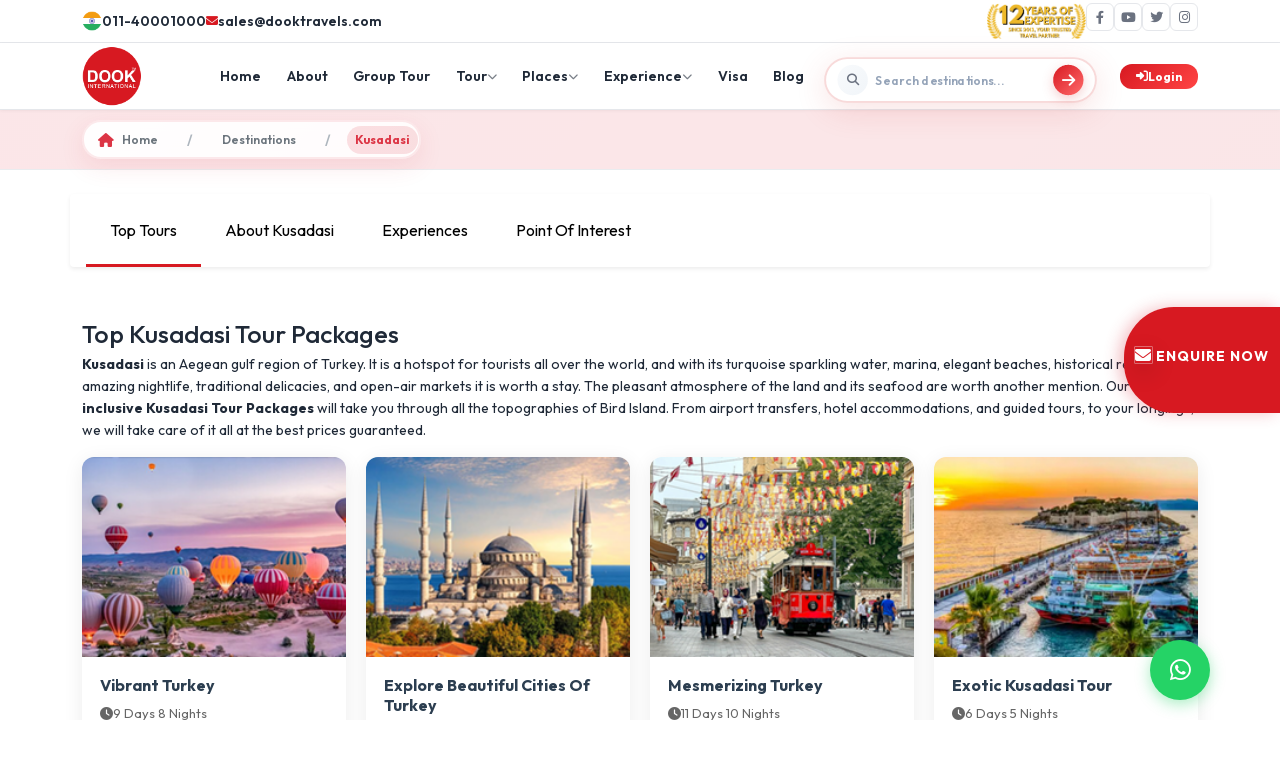

--- FILE ---
content_type: text/html; charset=UTF-8
request_url: https://www.dookinternational.com/destinations/kusadasi-tour-packages
body_size: 38347
content:
<!DOCTYPE html>
<html lang="en">
    <head>
        <!-- Required meta tags -->
        <meta charset="utf-8" />
        <meta name="csrf-token" content="EikxJHGLb39TpUOGvRYlhaUxbEvxdJ7rPiC0K54f">
        <meta name="viewport" content="width=device-width, initial-scale=1" />
        <meta name="author" content="Dook International">     
                   <link rel="canonical" href="https://www.dookinternational.com/destinations/kusadasi-tour-packages" />
        <meta property="og:type" content="website" />
        <meta property="og:url" content="https://www.dookinternational.com/destinations/kusadasi-tour-packages">
        <meta property="og:title" content=" 5+ Kusadasi Tour Packages From India @ Budget Price">
        <meta property="og:image" content="https://www.dookinternational.com/assets/images/logo.png">
        <meta name="twitter:card" content="summary_large_image">
        <meta name="twitter:site" content="@dooktravels" />
        <meta name="twitter:url" content="https://www.dookinternational.com/destinations/kusadasi-tour-packages">
        <meta name="twitter:title" content=" 5+ Kusadasi Tour Packages From India @ Budget Price">
        <meta name="twitter:image" content="https://www.dookinternational.com/assets/images/logo.png">
                        <meta name="keywords" content="Kusadasi Tour, Kusadasi Tour Packages, Kusadasi Tour Packages From India, Kusadasi Packages, Kusadasi Holiday Packages">
<meta name="description" content="Best Kusadasi Tours - Great deals on Kusadasi Tour Packages from India at Dook. Book Kusadasi Holiday Packages at an affordable price!">
<meta property="og:description" content="Best Kusadasi Tours - Great deals on Kusadasi Tour Packages from India at Dook. Book Kusadasi Holiday Packages at an affordable price!">
<meta name="twitter:description" content="Best Kusadasi Tours - Great deals on Kusadasi Tour Packages from India at Dook. Book Kusadasi Holiday Packages at an affordable price!">
        <!-- Bootstrap CSS -->
        <title> 5+ Kusadasi Tour Packages From India @ Budget Price</title>
        <link rel="icon" type="image/x-icon" href="https://www.dookinternational.com/assets/images/favicon.ico">
        <link rel="preconnect" href="https://fonts.googleapis.com">
        <link rel="preconnect" href="https://fonts.gstatic.com" crossorigin>
         <link href="https://fonts.googleapis.com/css2?family=Outfit:wght@300;400;500;600;700;800;900&display=swap" rel="stylesheet"/>

        <link href="https://cdn.jsdelivr.net/npm/bootstrap@5.0.2/dist/css/bootstrap.min.css" rel="stylesheet"/>
        <link rel="stylesheet" href="https://www.dookinternational.com/assets/style.css" />
        <link rel="stylesheet" href="https://www.dookinternational.com/assets/flighthotel.css" />
        <link rel="stylesheet" href="https://www.dookinternational.com/assets/jquery.ui.css" />
        <link rel="stylesheet" href="https://cdnjs.cloudflare.com/ajax/libs/normalize/5.0.0/normalize.min.css">
       <link rel='stylesheet' href='https://cdnjs.cloudflare.com/ajax/libs/OwlCarousel2/2.3.4/assets/owl.carousel.min.css'>
        <link href="https://cdnjs.cloudflare.com/ajax/libs/aos/2.3.4/aos.css" rel="stylesheet"/>
        <link rel="stylesheet" href="https://cdnjs.cloudflare.com/ajax/libs/font-awesome/6.4.0/css/all.min.css"/>
        <link rel='stylesheet' href='https://cdnjs.cloudflare.com/ajax/libs/ion-rangeslider/2.3.0/css/ion.rangeSlider.min.css'>
        <!-- Include jQuery first -->
        <script src="https://code.jquery.com/jquery-3.6.0.min.js"></script>
        <!-- Then include Select2 -->
        <link href="https://cdnjs.cloudflare.com/ajax/libs/select2/4.0.13/css/select2.min.css" rel="stylesheet" />
        <!-- <script src="https://cdnjs.cloudflare.com/ajax/libs/select2/4.0.13/js/select2.min.js"></script> -->
        
        <script type='application/ld+json'>
          {
          "@context": "http://schema.org",
          "@type": "Product",
          "@brand": "Dook International",
          "name": "Dook International Products Reviews Given by Customers, Travel Agents and Travel Agencies",
          "image": "https://www.dookinternational.com/assets/images/logo.png",
          "description": "We would like to thanks Dook International for such a wonderful trip. It was lifetime memorable trip and arrangement was so good like Hotels, Local Guide, Food, Sightseeing, Visa Support, Airlines, Attractions Included in Package, etc. We are very happy with the excellent services provided by Dook International. In future Dook will our preference for any CIS & European Countries Tour.",
          "aggregateRating": {
            "@type": "aggregateRating",
            "ratingValue": "4.3",
            "bestRating": "5",
            "reviewCount": "11200"
          }
        }
        </script>
        <!-- Google Tag Manager -->
            <script>(function(w,d,s,l,i){w[l]=w[l]||[];w[l].push({'gtm.start':
            new Date().getTime(),event:'gtm.js'});var f=d.getElementsByTagName(s)[0],
            j=d.createElement(s),dl=l!='dataLayer'?'&l='+l:'';j.async=true;j.src=
            'https://www.googletagmanager.com/gtm.js?id='+i+dl;f.parentNode.insertBefore(j,f);
            })(window,document,'script','dataLayer','GTM-KXXVMQ9');</script>
            <!-- End Google Tag Manager -->
      <script type="application/ld+json">
        {
        "@context": "https://www.schema.org",
        "@type": "Organization",
        "name": "Dook International",
        "url": "https://www.dookinternational.com",
        "sameAs": [
        "https://www.dookinternational.com/contact-us", 
        "https://www.facebook.com/dooktravels", 
        "https://x.com/dooktravels", 
        "https://www.instagram.com/dooktravels/", 
        "https://www.youtube.com/user/explorebug"
        ],
        "logo": "https://www.dookinternational.com/assets/images/logo.png",
        "description": "Dook International is a leading Destination Management Company operating in CIS countries and India. We offer Outbound travel from India to CIS countries covering Russia, Uzbekistan, Kazakhstan, Kyrgyzstan, Armenia, Georgia, Azerbaijan, Tajikistan, Turkmenistan, Belarus, Serbia, Bulgaria and Turkey. We have been operating in these sectors since last 15 years and established ourselves as market leaders.",
        "address": {
        "@type": "PostalAddress",
        "streetAddress": "3rd Floor, World Trade Tower, 304, Sector 16",
        "addressLocality": "Noida",
        "addressRegion": "Uttar Pradesh",
        "postalCode": "201301",
        "addressCountry": "IN"
        },
        "contactPoint": {
        "@type": "ContactPoint",
        "telephone": "+911140001000",
        "contactType": "Customer Service"
        }
        }
    </script>
    <script type="application/ld+json">
{
  "@context": "https://schema.org",
  "@type": "FAQPage",
  "mainEntity": [
    {
      "@type": "Question",
      "name": "What destinations does Dook International offer tours to?",
      "acceptedAnswer": {
        "@type": "Answer",
        "text": "Dook International offers tours to CIS countries including Russia, Uzbekistan, Kazakhstan, Kyrgyzstan, Armenia, Georgia, Azerbaijan, Tajikistan, Turkmenistan, Belarus, Serbia, Bulgaria, and Turkey, as well as popular destinations in India."
      }
    },
    {
      "@type": "Question",
      "name": "How can I book a tour package with Dook International?",
      "acceptedAnswer": {
        "@type": "Answer",
        "text": "You can book a tour package by visiting our website, selecting your preferred destination, and filling out the inquiry form. Our team will get in touch with you to finalize your booking."
      }
    },
    {
      "@type": "Question",
      "name": "Do you provide visa assistance for international travel?",
      "acceptedAnswer": {
        "@type": "Answer",
        "text": "Yes, Dook International provides comprehensive visa assistance for all international destinations we cover, making your travel experience hassle-free."
      }
    },
    {
      "@type": "Question",
      "name": "Are group tours available?",
      "acceptedAnswer": {
        "@type": "Answer",
        "text": "Yes, we offer group tours for families, friends, and corporate groups. Special group discounts are available on select packages."
      }
    },
    {
      "@type": "Question",
      "name": "What types of travel packages are available?",
      "acceptedAnswer": {
        "@type": "Answer",
        "text": "We offer a variety of travel packages including honeymoon tours, family tours, adventure tours, city breaks, and customized itineraries tailored to your needs."
      }
    },
    {
      "@type": "Question",
      "name": "Can I customize my travel itinerary?",
      "acceptedAnswer": {
        "@type": "Answer",
        "text": "Yes, Dook International provides fully customizable travel itineraries to suit your preferences, budget, and travel style."
      }
    }
  ]
}
</script>
<script type="application/ld+json">
{
  "@context": "https://schema.org",
  "@type": "BreadcrumbList",
  "itemListElement": [
    {
      "@type": "ListItem",
      "position": 1,
      "name": "Home",
      "item": "https://www.dookinternational.com/"
    },
    {
      "@type": "ListItem",
      "position": 2,
      "name": "International Tour Packages",
      "item": "https://www.dookinternational.com/international-tour-packages"
    },
    {
      "@type": "ListItem",
      "position": 3,
      "name": "CIS Countries Tour",
      "item": "https://www.dookinternational.com/cis-countries-tour"
    }
  ]
}
</script>
    <script>
    (function(c,l,a,r,i,t,y){
        c[a]=c[a]||function(){(c[a].q=c[a].q||[]).push(arguments)};
        t=l.createElement(r);t.async=1;t.src="https://www.clarity.ms/tag/"+i+"?ref=bwt";
        y=l.getElementsByTagName(r)[0];y.parentNode.insertBefore(t,y);
    })(window, document, "clarity", "script", "t818i462wr");
</script>
            </head>
    <body style="overflow-x: hidden;">
      <canvas id="bitmapmask"></canvas>
             <!-- ANIMATION VISUAL ELEMENTS -->
    <div class="flight-path" id="flightPath"></div>
    <div class="particles-container" id="particlesContainer"></div>

    <!-- SEARCH CLONE FOR ANIMATION -->
    <div class="search-clone" id="searchClone">
      <div class="tours-search-box">
        <div class="search-icon-wrapper-tours">
          <i class="fas fa-search"></i>
        </div>
        <input
          type="text"
          class="tours-search-input"
          placeholder="Search destinations, attractions, or activities..."
          readonly
        />
        <button class="btn-search-tours">
          <i class="fas fa-arrow-right"></i>
        </button>
      </div>
    </div>
        <!-- Google Tag Manager (noscript) -->
<noscript><iframe src="https://www.googletagmanager.com/ns.html?id=GTM-KXXVMQ9"
height="0" width="0" style="display:none;visibility:hidden"></iframe></noscript>
<!-- End Google Tag Manager (noscript) -->
  <!-- Mobile Overlay -->
    <div class="mobile-overlay" id="mobileOverlay"></div>
    <!-- Top Bar -->
    <div class="top-bar">
      <div class="container">
        <div class="top-bar-content">
          <div class="contact-info">
            <a href="tel:+911140001000" class="contact-item">
              <img style="width: 20px;" src="https://www.dookinternational.com/assets/images/flag.png">
              <span>011-40001000</span>
            </a>
            <a href="mailto:sales@dooktravels.com" class="contact-item">
              <i class="fas fa-envelope"></i>
              <span>sales@dooktravels.com</span>
            </a>
          </div>
          <div class="social-links">
            <img src="https://www.dookinternational.com/assets/12years.png" alt="12 years of expertise" style="width: 100px;">
            <a href="https://www.facebook.com/dooktravels" class="social-link" aria-label="Facebook" target="_blank">
              <i class="fab fa-facebook-f"></i>
            </a>
            <a href="https://www.youtube.com/user/explorebug" class="social-link" aria-label="YouTube" target="_blank">
              <i class="fab fa-youtube"></i>
            </a>
            <a href="https://twitter.com/dooktravels" class="social-link" aria-label="Twitter" target="_blank">
              <i class="fab fa-twitter"></i>
            </a>
            <a href="https://www.instagram.com/dooktravels/" class="social-link" aria-label="Instagram" target="_blank.scroll-top">
              <i class="fab fa-instagram"></i>
            </a>
          </div>
        </div>
      </div>
    </div>
    <!-- Main Header -->
    <header class="main-header" id="headerWrapper">
      <div class="container">
        <div class="header-container">
          <!-- Logo -->
          <a href="/" class="logo">
           <img src="https://www.dookinternational.com/assets/images/logo.png" style="width:60px;height: 60px;" alt="Dook International">
            <!-- <img src="https://www.dookinternational.com/assets/images/200x200.png" style="width:60px;height: 60px;"> -->
          </a>
          <!-- Navigation -->
          <ul class="main-nav mb-0 px-0" id="mainNav">
            <li class="nav-item">
              <a href="/" class="nav-link">Home</a>
            </li>
            <li class="nav-item">
              <a href="https://www.dookinternational.com/about-us" class="nav-link" target="_blank">About</a>
            </li>
            <li class="nav-item">
              <a href="https://www.dookinternational.com/group-tours" class="nav-link" target="_blank">Group Tour</a>
            </li>
            <li class="nav-item" id="tourNavItem">
              <a class="nav-link" href="#" id="tourLink">
                Tour <i class="fas fa-chevron-down"></i>
              </a>
              <!-- Tour Mega Menu -->
              <div class="tour-mega-menu p-0">
                <div class="mega-menu-header">
                  <h3 class="mega-menu-title">Explore Our Tours</h3>
                  <p class="mega-menu-subtitle">
                    Choose your perfect travel experience
                  </p>
                </div>

                <div class="tour-cards-grid" style="padding:1rem">
                  <!-- International Tours -->
                  <div class="tour-type-card" data-tour="international">
                    <img
                      src="https://images.unsplash.com/photo-1488646953014-85cb44e25828?w=800&h=600&fit=crop"
                      alt="International Tours"
                      class="card-image"
                    />

                    <div class="card-badge">
                      <i class="fas fa-star"></i> Popular
                    </div>

                    <div class="card-content">
                      <div class="tabsss" style="display: flex;gap: 1rem;align-items: center;">
                      <div class="card-icon">
                        <i class="fas fa-globe-asia"></i>
                      </div>
                      <h4 class="card-title">International Tours</h4>
                    </div>
                      <div class="card-stats">
                        <div class="stat-item">
                          <i class="fas fa-map-marked-alt"></i>
                          <span>50+ Countries</span>
                        </div>
                        <div class="stat-item">
                          <i class="fas fa-suitcase"></i>
                          <span>200+ Tours</span>
                        </div>
                      </div>
                      <a href="https://www.dookinternational.com/international-tour-packages" class="card-btn" target="_blank">
                        Explore Now <i class="fas fa-arrow-right"></i>
                      </a>
                    </div>
                  </div>

                  <!-- Domestic Tours -->
                  <div class="tour-type-card" data-tour="domestic">
                    <img
                      src="https://images.unsplash.com/photo-1524492412937-b28074a5d7da?w=800&h=600&fit=crop"
                      alt="Domestic Tours"
                      class="card-image"
                    />

                    <div class="card-badge">
                      <i class="fas fa-fire"></i> Trending
                    </div>

                    <div class="card-content">
                      <div class="tabsss" style="display: flex;gap: 1rem;align-items: center;">
                      <div class="card-icon">
                        <i class="fas fa-flag"></i>
                      </div>
                      <h4 class="card-title">Domestic Tours</h4>
                    </div>
                      <div class="card-stats">
                        <div class="stat-item">
                          <i class="fas fa-map-marker-alt"></i>
                          <span>100+ Places</span>
                        </div>
                        <div class="stat-item">
                          <i class="fas fa-route"></i>
                          <span>150+ Tours</span>
                        </div>
                      </div>
                      <a href="https://www.dookinternational.com/domestic-tour-packages" class="card-btn" target="_blank">
                        Explore Now <i class="fas fa-arrow-right"></i>
                      </a>
                    </div>
                  </div>
                </div>
              </div>
            </li>
            
            <li class="nav-item" id="placesNavItem">
              <a href="#" class="nav-link" id="placesLink">
                Places <i class="fas fa-chevron-down"></i>
              </a>

              <!-- Places Mega Menu -->
              <div class="places-mega-menu">
                <!-- Header -->
                <div class="mega-menu-header">
                  <h3 class="mega-menu-title">Explore Destinations</h3>
                  <p class="mega-menu-subtitle">
                    Browse our curated collection of travel destinations
                    worldwide
                  </p>
                </div>

                <!-- Tabs -->
                <div class="places-tabs">
                  <button class="places-tab active" data-tab="regions">
                    <i class="fas fa-globe"></i>
                    Regions
                  </button>
                  <button class="places-tab" data-tab="countries">
                    <i class="fas fa-flag"></i>
                    Countries
                  </button>
                  <button class="places-tab" data-tab="destinations">
                    <i class="fas fa-map-marker-alt"></i>
                    Destinations
                  </button>
                </div>

                <!-- Regions Tab -->
                <div class="tab-content active" id="regionsTab">
                  <div class="content-layout">
                    <div>
                      <div class="regions-grid">
                        <div class="region-section">
                          <!-- <h4>Main Regions</h4> -->
                          <ul class="region-list">
                            <li>
                              <a href="https://www.dookinternational.com/europe-tour-packages" class="region-item">
                                <i class="fas fa-chevron-right"></i>
                                <span>Europe</span>
                              </a>
                            </li>
                            <li>
                              <a href="https://www.dookinternational.com/africa-tour-packages" class="region-item">
                                <i class="fas fa-chevron-right"></i>
                                <span>Africa</span>
                              </a>
                            </li>
                        
                               
                              <li><a href="https://www.dookinternational.com/central-asia-tours-travels" class="region-item">
                                 <i class="fas fa-chevron-right"></i><span>Central Asia</span>
                                 </a>
                               </li>  
                                                           </ul>
                        </div>

                        <div class="region-section">
                          <!-- <h4>Popular Regions</h4> -->
                          <ul class="region-list">
                                                        <li>
                              <a href="https://www.dookinternational.com/baltic-tours-travels" class="region-item">
                                <i class="fas fa-chevron-right"></i>
                                <span>Baltics</span>
                              </a>
                            </li>
                                                         <li>
                              <a href="https://www.dookinternational.com/balkans-tours-travels" class="region-item">
                                <i class="fas fa-chevron-right"></i>
                                <span>Balkans</span>
                              </a>
                            </li>
                                                         <li>
                              <a href="https://www.dookinternational.com/caucasus-tours-travels" class="region-item">
                                <i class="fas fa-chevron-right"></i>
                                <span>Caucasus</span>
                              </a>
                            </li>
                                                                        
                          </ul>
                        </div>

                        <div class="region-section">
                          <!-- <h4>Other Regions</h4> -->
                          <ul class="region-list">
                                                        <li>
                              <a href="https://www.dookinternational.com/central-europe-tours" class="region-item">
                                <i class="fas fa-chevron-right"></i>
                                <span>Central Europe</span>
                              </a>
                            </li>
                                                         <li>
                              <a href="https://www.dookinternational.com/south-east-asia-tours" class="region-item">
                                <i class="fas fa-chevron-right"></i>
                                <span>Southeast Asia</span>
                              </a>
                            </li>
                                                         <li>
                              <a href="https://www.dookinternational.com/south-asia-tours" class="region-item">
                                <i class="fas fa-chevron-right"></i>
                                <span>South Asia</span>
                              </a>
                            </li>
                                                       </ul>
                        </div>
                      </div>

                      <div class="view-all-container">
                        <a href="https://www.dookinternational.com/regions" class="view-all-btn">
                          View All Regions
                          <i class="fas fa-arrow-right"></i>
                        </a>
                      </div>
                    </div>

                    <!-- Featured Card -->
                    <div>
                      <div class="featured-card">
                        <div class="featured-image-wrapper">
                          <img
                            src="https://www.dookinternational.com/assets/wgkZu1747203177.jpg"
                            alt="Almaty Delights"
                            class="featured-image"
                          />
                          <div class="featured-badge">
                            <i class="fas fa-star"></i>
                            Popular
                          </div>
                        </div>
                        <div class="featured-content">
                          <h3 class="featured-title">Almaty Delights</h3>
                          <div class="featured-meta">
                            <div class="meta-item">
                              <i class="fas fa-map-marker-alt"></i>
                              kazakhstan
                            </div>
                            <div class="meta-item">
                              <i class="fas fa-star"></i>
                              5.0 Rating
                            </div>
                          </div>
                          <div class="featured-price">
                            <span class="price-label">Starting from</span>
                            <span class="price-value">₹81990</span>
                          </div>
                          <a href="https://www.dookinternational.com/kazakhstan/almaty-package/0000691" class="book-btn">
                            Book Now
                            <i class="fas fa-arrow-right"></i>
                          </a>
                        </div>
                      </div>
                    </div>
                  </div>
                </div>

                <!-- Countries Tab -->
                <div class="tab-content" id="countriesTab">
                  <div class="content-layout">
                    <div>
                      <div class="regions-grid">
                        <div class="region-section">
                          <!-- <h4>Europe</h4> -->
                          <ul class="region-list">
                                                          <li>
                              <a href="https://www.dookinternational.com/azerbaijan-tour-packages" class="region-item">
                                <i class="fas fa-chevron-right"></i>
                                <span>Azerbaijan</span>
                              </a>
                            </li>
                                                      <li>
                              <a href="https://www.dookinternational.com/kazakhstan-tour-packages" class="region-item">
                                <i class="fas fa-chevron-right"></i>
                                <span>Kazakhstan</span>
                              </a>
                            </li>
                                                      <li>
                              <a href="https://www.dookinternational.com/russia-tour-packages" class="region-item">
                                <i class="fas fa-chevron-right"></i>
                                <span>Russia</span>
                              </a>
                            </li>
                                          
                          </ul>
                        </div>

                        <div class="region-section">
                          <!-- <h4>Central Asia</h4> -->
                          <ul class="region-list">
                                                              <li> <a href="https://www.dookinternational.com/uzbekistan-tashkent-tour-packages" class="region-item">  <i class="fas fa-chevron-right"></i><span>Uzbekistan</span></a></li>
                                                                <li> <a href="https://www.dookinternational.com/kyrgyzstan-tour-packages" class="region-item">  <i class="fas fa-chevron-right"></i><span>Kyrgyzstan</span></a></li>
                                                                <li> <a href="https://www.dookinternational.com/armenia-tour-packages" class="region-item">  <i class="fas fa-chevron-right"></i><span>Armenia</span></a></li>
                                                          
                          </ul>
                        </div>

                        <div class="region-section">
                          <!-- <h4>Southeast Asia</h4> -->
                          <ul class="region-list">
                                                              <li> <a href="https://www.dookinternational.com/georgia-tour-packages" class="region-item">  <i class="fas fa-chevron-right"></i><span>Georgia</span></a></li>
                                                                <li> <a href="https://www.dookinternational.com/turkey-tour-packages" class="region-item">  <i class="fas fa-chevron-right"></i><span>Turkey</span></a></li>
                                                                <li> <a href="https://www.dookinternational.com/serbia-tour-packages" class="region-item">  <i class="fas fa-chevron-right"></i><span>Serbia</span></a></li>
                                 
                          </ul>
                        </div>
                      </div>

                      <div class="view-all-container">
                        <a href="https://www.dookinternational.com/countries" class="view-all-btn">
                          View All Countries
                          <i class="fas fa-arrow-right"></i>
                        </a>
                      </div>
                    </div>

                    <div>
                      <div class="featured-card">
                        <div class="featured-image-wrapper">
                          <img
                            src="https://images.unsplash.com/photo-1555881400-74d7acaacd8b?w=400&h=180&fit=crop"
                            alt="Georgia Explorer"
                            class="featured-image"
                          />
                          <div class="featured-badge">
                            <i class="fas fa-fire"></i>
                            Trending
                          </div>
                        </div>
                        <div class="featured-content">
                          <h3 class="featured-title">Georgia Explorer</h3>
                          <div class="featured-meta">
                            <div class="meta-item">
                              <i class="fas fa-map-marker-alt"></i>
                              Tbilisi & Batumi
                            </div>
                            <div class="meta-item">
                              <i class="fas fa-star"></i>
                              4.8 Rating
                            </div>
                          </div>
                       
                          <div class="featured-price">
                            <span class="price-label">Starting from</span>
                            <span class="price-value">₹93,299</span>
                          </div>
                          <a href="https://www.dookinternational.com/group-tours/tbilisi-batumi/2000062" class="book-btn">
                            Book Now
                            <i class="fas fa-arrow-right"></i>
                          </a>
                        </div>
                      </div>
                    </div>
                  </div>
                </div>

                <!-- Destinations Tab -->
                <div class="tab-content" id="destinationsTab">
                  <div class="content-layout">
                    <div>
                      <div class="regions-grid">
                        <div class="region-section">
                          <!-- <h4>Top Cities</h4> -->
                          <ul class="region-list">
                                                               <li><a href="https://www.dookinternational.com/destinations/baku-tours" class="region-item"> <i class="fas fa-chevron-right"></i><span> Baku</span></a></li>
                                                                    <li><a href="https://www.dookinternational.com/destinations/almaty-tours" class="region-item"> <i class="fas fa-chevron-right"></i><span> Almaty</span></a></li>
                                                                    <li><a href="https://www.dookinternational.com/destinations/bishkek-tours" class="region-item"> <i class="fas fa-chevron-right"></i><span> Bishkek</span></a></li>
                                                            </ul>
                        </div>

                        <div class="region-section">
                          <!-- <h4>Nature & Adventure</h4> -->
                          <ul class="region-list">
                                                                <li><a href="https://www.dookinternational.com/destinations/istanbul-tours" class="region-item"> <i class="fas fa-chevron-right"></i><span> Istanbul</span></a></li>
                                                                    <li><a href="https://www.dookinternational.com/destinations/tashkent-tours" class="region-item"> <i class="fas fa-chevron-right"></i><span> Tashkent</span></a></li>
                                                                    <li><a href="https://www.dookinternational.com/destinations/moscow-tours" class="region-item"> <i class="fas fa-chevron-right"></i><span> Moscow</span></a></li>
                                                            </ul>
                        </div>

                        <div class="region-section">
                          <!-- <h4>Heritage Sites</h4> -->
                          <ul class="region-list">
                                                              <li><a href="https://www.dookinternational.com/destinations/yerevan-tours" class="region-item"> <i class="fas fa-chevron-right"></i><span> Yerevan</span></a></li>
                                                                    <li><a href="https://www.dookinternational.com/destinations/tbilisi-tours" class="region-item"> <i class="fas fa-chevron-right"></i><span> Tbilisi</span></a></li>
                                                                    <li><a href="https://www.dookinternational.com/destinations/belgrade-tours" class="region-item"> <i class="fas fa-chevron-right"></i><span> Belgrade</span></a></li>
                                                            </ul>
                        </div>
                      </div>

                      <div class="view-all-container">
                        <a href="https://www.dookinternational.com/destinations" class="view-all-btn">
                          View All Destinations
                          <i class="fas fa-arrow-right"></i>
                        </a>
                      </div>
                    </div>

                    <div>
                      <div class="featured-card">
                        <div class="featured-image-wrapper">
                          <img
                            src="https://images.unsplash.com/photo-1547448415-e9f5b28e570d?w=400&h=180&fit=crop"
                            alt="Azerbaijan Journey"
                            class="featured-image"
                          />
                          <div class="featured-badge">
                            <i class="fas fa-crown"></i>
                            Premium
                          </div>
                        </div>
                        <div class="featured-content">
                          <h3 class="featured-title">4 Nights Baku Tour Package</h3>
                          <div class="featured-meta">
                            <div class="meta-item">
                              <i class="fas fa-map-marker-alt"></i>
                              Baku 
                            </div>
                            <div class="meta-item">
                              <i class="fas fa-star"></i>
                              4.9 Rating
                            </div>
                          </div>
                          <div class="featured-price">
                            <span class="price-label">Starting from</span>
                            <span class="price-value">₹54,999</span>
                          </div>
                          <a href="https://www.dookinternational.com/azerbaijan/baku-4-nights---land-of-fire-tour-package/000988" class="book-btn">
                            Book Now
                            <i class="fas fa-arrow-right"></i>
                          </a>
                        </div>
                      </div>
                    </div>
                  </div>
                </div>
              </div>
            </li>
            <li class="nav-item" id="experienceNavItem">
              <a href="#" class="nav-link" id="experienceLink">
                Experience <i class="fas fa-chevron-down"></i>
              </a>

              <!-- Experience Mega Menu -->
              <div class="experience-mega-menu">
                <!-- Header -->
                <div class="mega-menu-header">
                  <h3 class="mega-menu-title">Unique Experiences</h3>
                  <p class="mega-menu-subtitle">
                    Discover extraordinary travel experiences and activities
                  </p>
                </div>

                <!-- Tabs -->
                <div class="places-tabs">
                  <button class="places-tab active" data-tab="experiences">
                    <i class="fas fa-star"></i>
                    Experiences
                  </button>
                  <button class="places-tab" data-tab="activities">
                    <i class="fas fa-heart"></i>
                    Services
                  </button>
   
                </div>

                <!-- Experiences Tab -->
                <div class="tab-content active" id="experiencesTab">
                  <div class="content-layout">
                    <div>
                      <div class="regions-grid">
                        <div class="region-section">
                          <ul class="region-list">
          
                               
                                 <li><a href="https://www.dookinternational.com/island-tours" class="region-item"><i class="fas fa-chevron-right"></i><span>Island</span></a></li>  
                               
                                 <li><a href="https://www.dookinternational.com/honeymoon-tours" class="region-item"><i class="fas fa-chevron-right"></i><span>Honeymoon</span></a></li>  
                               
                                 <li><a href="https://www.dookinternational.com/adventure-tours" class="region-item"><i class="fas fa-chevron-right"></i><span>Adventure</span></a></li>  
                                                        </ul>
                        </div>

                        <div class="region-section">
                          <ul class="region-list">
                               
                                 <li><a href="https://www.dookinternational.com/family-tours" class="region-item"><i class="fas fa-chevron-right"></i><span>Family</span></a></li>  
                               
                                 <li><a href="https://www.dookinternational.com/nature-tours" class="region-item"><i class="fas fa-chevron-right"></i><span>Nature</span></a></li>  
                               
                                 <li><a href="https://www.dookinternational.com/nightlife-tours" class="region-item"><i class="fas fa-chevron-right"></i><span>Nightlife</span></a></li>  
                                                        </ul>
                        </div>

                        <div class="region-section">
                          <ul class="region-list">
                              
                                 <li><a href="https://www.dookinternational.com/romantic-tours" class="region-item"><i class="fas fa-chevron-right"></i><span>Romantic</span></a></li>  
                               
                                 <li><a href="https://www.dookinternational.com/beach-tours" class="region-item"><i class="fas fa-chevron-right"></i><span>Beach</span></a></li>  
                               
                                 <li><a href="https://www.dookinternational.com/hill-station-tours" class="region-item"><i class="fas fa-chevron-right"></i><span>Hill Station</span></a></li>  
                                                        </ul>
                        </div>
                      </div>

                      <div class="view-all-container">
                        <a href="#" class="view-all-btn">
                          View All Experiences
                          <i class="fas fa-arrow-right"></i>
                        </a>
                      </div>
                    </div>

                    <!-- Featured Card -->
                    <div>
                      <div class="featured-card">
                        <div class="featured-image-wrapper">
                          <img
                            src="https://www.dookinternational.com/assets/3RVCm1748414408.jpg"
                            alt="Russia"
                            class="featured-image"
                          />
                          <div class="featured-badge">
                            <i class="fas fa-star"></i>
                            Popular
                          </div>
                        </div>
                        <div class="featured-content">
                          <h3 class="featured-title">Russia Northern Lights Tour</h3>
                          <div class="featured-meta">
                            <div class="meta-item">
                              <i class="fas fa-map-marker-alt"></i>
                              Russia
                            </div>
                            <div class="meta-item">
                              <i class="fas fa-star"></i>
                              5.0 Rating
                            </div>
                          </div>
                          <div class="featured-price">
                            <span class="price-label">Starting from</span>
                            <span class="price-value">₹2,49,900</span>
                          </div>
                          <a href="https://www.dookinternational.com/russia/moscow-saintpetersburg-murmansk-7-nights-8-days/0000360" class="book-btn">
                            Book Now
                            <i class="fas fa-arrow-right"></i>
                          </a>
                        </div>
                      </div>
                    </div>
                  </div>
                </div>

                <!-- Activities Tab -->
                <div class="tab-content" id="activitiesTab">
                  <div class="content-layout">
                    <div>
                      <div class="regions-grid">
                        <div class="region-section">
                          <ul class="region-list">
                                                         <li> <a href="https://www.dookinternational.com/hill-station-tours" class="region-item"><i class="fas fa-chevron-right"></i><span>Inbound</span></a></li>
                                                             <li> <a href="https://www.dookinternational.com/hill-station-tours" class="region-item"><i class="fas fa-chevron-right"></i><span>Cruise</span></a></li>
                                                             <li> <a href="https://www.dookinternational.com/hill-station-tours" class="region-item"><i class="fas fa-chevron-right"></i><span>Once In A Lifetime</span></a></li>
                                                          </ul>
                        </div>

                        <div class="region-section">
                          <ul class="region-list">
                                                          <li> <a href="https://www.dookinternational.com/hill-station-tours" class="region-item"><i class="fas fa-chevron-right"></i><span>Leisure</span></a></li>
                                                             <li> <a href="https://www.dookinternational.com/hill-station-tours" class="region-item"><i class="fas fa-chevron-right"></i><span>Luxury</span></a></li>
                                                             <li> <a href="https://www.dookinternational.com/hill-station-tours" class="region-item"><i class="fas fa-chevron-right"></i><span>MICE</span></a></li>
                                                          </ul>
                        </div>

                        <div class="region-section">
                          <ul class="region-list">
                                                       <li> <a href="https://www.dookinternational.com/hill-station-tours" class="region-item"><i class="fas fa-chevron-right"></i><span>Wedding</span></a></li>
                                                             <li> <a href="https://www.dookinternational.com/hill-station-tours" class="region-item"><i class="fas fa-chevron-right"></i><span>Corporate Tours</span></a></li>
                                                             <li> <a href="https://www.dookinternational.com/hill-station-tours" class="region-item"><i class="fas fa-chevron-right"></i><span>Spirituality</span></a></li>
                                                          </ul>
                        </div>
                      </div>

                      <div class="view-all-container">
                        <a href="#" class="view-all-btn">
                          View All Activities
                          <i class="fas fa-arrow-right"></i>
                        </a>
                      </div>
                    </div>

                    <div>
                      <div class="featured-card">
                        <div class="featured-image-wrapper">
                          <img
                            src="https://www.dookinternational.com/assets/5YI1Q1748859290.jpg"
                            alt="Beach Paradise"
                            class="featured-image"
                          />
                          <div class="featured-badge">
                            <i class="fas fa-fire"></i>
                            Trending
                          </div>
                        </div>
                        <div class="featured-content">
                          <h3 class="featured-title">MICE Tour Packages</h3>
                          <div class="featured-meta">
                            <!-- <div class="meta-item">
                              <i class="fas fa-map-marker-alt"></i>
                              Maldives
                            </div> -->
                            <div class="meta-item">
                              <i class="fas fa-star"></i>
                              4.9 Rating
                            </div>
                          </div>
                          <a href="https://www.dookinternational.com/corporate-mice-tours" class="book-btn">
                            Book Now
                            <i class="fas fa-arrow-right"></i>
                          </a>
                        </div>
                      </div>
                    </div>
                  </div>
                </div>

              </div>
            </li>
            <li class="nav-item">
              <a href="https://www.dookinternational.com/visa-consultation-services" class="nav-link" target="_blank">Visa</a>
            </li>
            <li class="nav-item">
              <a href="https://www.dookinternational.com/blog" class="nav-link" target="_blank">Blog</a>
            </li>
             
               <div style="margin-right: 1rem;flex: 1;max-width: 400px;transform: translateY(-10px) scale(0.95);transition: all 0.4s cubic-bezier(0.4, 0, 0.2, 1);top: 14px;position: relative;">
                <form id="commonSearchForm" action="https://www.dookinternational.com/search?searchKeyword=">
                <div class="header-search-box " style="border-color: rgba(217, 69, 69, 0.2);box-shadow: 0 8px 32px rgba(217, 69, 69, 0.15);">
                  <div class="search-icon-wrapper">
                    <i class="fas fa-search"></i>
                  </div>
                                   <input
                    id="searchKeyword"
                    type="text"
                    class="header-search-input"
                    placeholder="Search destinations..." name="searchKeyword" required
                  />
                                    <button class="btn-search-header">
                    <i class="fas fa-arrow-right"></i>
                  </button>
                </div>
              </form>
              </div>
                          <!-- Mobile Header Buttons -->
            <div class="header-buttons">
              <!-- <a href="https://agent.dookinternational.com/login" class="btn-header btn-outline" target="_blank">
                <i class="fas fa-user-tie"></i>
                Agent Connect
              </a> -->
                               <button  class="btn-header btn-primary"  tabindex="-1" aria-disabled="true" data-bs-toggle="modal" data-bs-target="#loginModal"><i class="fas fa-sign-in-alt"></i> Login</button>
                           </div>
          </ul>

          <!-- Mobile Toggle -->
          <button class="mobile-toggle" id="mobileToggle" aria-label="Menu">
            <i class="fas fa-bars"></i>
          </button>
        </div>
      </div>
    </header>

 <section class="breadcrumb-section">
      <div class="container">
        <div class="breadcrumb-nav animate-fade-up">
          <div class="breadcrumb-item">
            <a href="/"><i class="fas fa-home"></i>Home</a>
          </div>
          <span class="breadcrumb-separator">/</span>
          <div class="breadcrumb-item">
            <a href="https://www.dookinternational.com/destinations">Destinations</a>
          </div>
          <span class="breadcrumb-separator">/</span>
          <div class="breadcrumb-item">
            <span class="breadcrumb-current">Kusadasi</span>
          </div>
        </div>
      </div>
    </section>

   

<div class="container">
    <div class="row mt-4">
        <div class="col-md-12">
            <!-- <p class="color_gray"><a href="/" class="text-danger">Home</a> /<a href="https://www.dookinternational.com/destinations" class="text-danger">Destinations</a>/Kusadasi</p> -->

        </div>
        <div class="secondheader shadow-sm p-3 mb-5 bg-white rounded py-4">
             <ul class="nav nav-tabs product_detail d-flex" style="border-bottom:none">
               
                    <li class="active"><a href="#Details">Top Tours</a></li>
                    <li><a href="#About">About Kusadasi</a></li>                
                    <li><a href="#Experience">Experiences</a></li>
                    <li><a href="#Attractions">Point Of Interest</a></li>
                </ul>
            </div>
        <div class="col-md-12">
            <div id="Details" class="tab-pane fade in active">
            	 <div class="row">
                        <div class="col-12">
                            <div class="sectionHeading topheading">
                                <h1 class="text-capitalize my-1">Top Kusadasi Tour Packages</h1>
                                <p><b>Kusadasi </b>is an Aegean gulf region of Turkey. It is a hotspot for tourists all over the world, and with its turquoise sparkling water, marina, elegant beaches, historical relics, amazing nightlife, traditional delicacies, and open-air markets it is worth a stay. The pleasant atmosphere of the land and its seafood are worth another mention. Our <b>all-inclusive Kusadasi Tour Packages </b>will take you through all the topographies of Bird Island. From airport transfers, hotel accommodations, and guided tours, to your longings, we will take care of it all at the best prices guaranteed.</p>
                            </div>
                        </div>
                    </div>
                    <div class="tours-grid" id="tourPackages">
			            <div class="tour-card">
      <a href="https://www.dookinternational.com/turkey/8-nights-package/0000514" target="_blank">
    <div class="tour-image">
      <img
        src="https://storage.googleapis.com/dooktravels/com/package/4Iobp1748935083.png?X-Goog-Algorithm=GOOG4-RSA-SHA256&amp;X-Goog-Credential=storage-service-account%40application-project-dook-int.iam.gserviceaccount.com%2F20260126%2Fauto%2Fstorage%2Fgoog4_request&amp;X-Goog-Date=20260126T012747Z&amp;X-Goog-Expires=81133&amp;X-Goog-SignedHeaders=host&amp;X-Goog-Signature=[base64]"
        alt="Tour"
      />
          </div>
    <div class="tour-content">
      <h3 class="tour-title">
       Vibrant Turkey
      </h3>
      <div class="tour-duration">
        <i class="fas fa-clock"></i>
        9 Days 8 Nights
      </div>
      <div class="tour-rating" style="display:none;">
        <i class="fas fa-star"></i>
        <i class="fas fa-star"></i>
        <i class="fas fa-star"></i>
        <i class="fas fa-star"></i>
        <i class="fas fa-star"></i>
      </div>
      <div class="tour-features">
                             <img src="https://storage.googleapis.com/dooktravels/com/inclusion/66d6f36babdb4.webp?X-Goog-Algorithm=GOOG4-RSA-SHA256&amp;X-Goog-Credential=storage-service-account%40application-project-dook-int.iam.gserviceaccount.com%2F20260126%2Fauto%2Fstorage%2Fgoog4_request&amp;X-Goog-Date=20260126T012747Z&amp;X-Goog-Expires=81133&amp;X-Goog-SignedHeaders=host&amp;X-Goog-Signature=[base64]" alt="Accommodation" class="feature-icon">
                                        <img src="https://storage.googleapis.com/dooktravels/com/inclusion/66b5c3d135962.webp?X-Goog-Algorithm=GOOG4-RSA-SHA256&amp;X-Goog-Credential=storage-service-account%40application-project-dook-int.iam.gserviceaccount.com%2F20260126%2Fauto%2Fstorage%2Fgoog4_request&amp;X-Goog-Date=20260126T012747Z&amp;X-Goog-Expires=81133&amp;X-Goog-SignedHeaders=host&amp;X-Goog-Signature=[base64]" alt="Transport" class="feature-icon">
                                        <img src="https://storage.googleapis.com/dooktravels/com/inclusion/66d6f36bc4fbb.webp?X-Goog-Algorithm=GOOG4-RSA-SHA256&amp;X-Goog-Credential=storage-service-account%40application-project-dook-int.iam.gserviceaccount.com%2F20260126%2Fauto%2Fstorage%2Fgoog4_request&amp;X-Goog-Date=20260126T012747Z&amp;X-Goog-Expires=81133&amp;X-Goog-SignedHeaders=host&amp;X-Goog-Signature=[base64]" alt="Meals" class="feature-icon">
                                        <img src="https://storage.googleapis.com/dooktravels/com/inclusion/66d6f36bd0cf3.webp?X-Goog-Algorithm=GOOG4-RSA-SHA256&amp;X-Goog-Credential=storage-service-account%40application-project-dook-int.iam.gserviceaccount.com%2F20260126%2Fauto%2Fstorage%2Fgoog4_request&amp;X-Goog-Date=20260126T012747Z&amp;X-Goog-Expires=81133&amp;X-Goog-SignedHeaders=host&amp;X-Goog-Signature=[base64]" alt="Tour Guide" class="feature-icon">
                                        <img src="https://storage.googleapis.com/dooktravels/com/inclusion/66d6f36bdc549.webp?X-Goog-Algorithm=GOOG4-RSA-SHA256&amp;X-Goog-Credential=storage-service-account%40application-project-dook-int.iam.gserviceaccount.com%2F20260126%2Fauto%2Fstorage%2Fgoog4_request&amp;X-Goog-Date=20260126T012747Z&amp;X-Goog-Expires=81133&amp;X-Goog-SignedHeaders=host&amp;X-Goog-Signature=[base64]" alt="Airport Transfer" class="feature-icon">
                                        <img src="https://storage.googleapis.com/dooktravels/com/inclusion/66d6f36bf01ca.webp?X-Goog-Algorithm=GOOG4-RSA-SHA256&amp;X-Goog-Credential=storage-service-account%40application-project-dook-int.iam.gserviceaccount.com%2F20260126%2Fauto%2Fstorage%2Fgoog4_request&amp;X-Goog-Date=20260126T012747Z&amp;X-Goog-Expires=81133&amp;X-Goog-SignedHeaders=host&amp;X-Goog-Signature=[base64]" alt="Sightseeing" class="feature-icon">
                            <!-- <div class="feature-icon"><i class="fas fa-plane"></i></div>
        <div class="feature-icon"><i class="fas fa-bed"></i></div>
        <div class="feature-icon"><i class="fas fa-utensils"></i></div>
        <div class="feature-icon"><i class="fas fa-camera"></i></div> -->
      </div>
      <div class="tour-highlights">
        <h4>Tours Highlights</h4>
        <div class="highlights-grid">
                                <div class="highlight-item">Hagia Sophia Museum</div>
                                         <div class="highlight-item">Blue Mosque</div>
                                         <div class="highlight-item">Topkapi Palace Museum</div>
                                         <div class="highlight-item">Grand Bazaar</div>
                             
        </div>
      </div>
      <div class="tour-price">
        <div class="price-info">

          <div class="current-price">                        ₹ 78286
                        </div>
        </div>
        <div class="tour-actions">
          <button class="view-btn">View Details</button>
          
            <a
                href="https://api.whatsapp.com/send?phone=918130014536&text=Hi%21+I%27m+interested+in+the+Turkey+tour+package.+Can+you+provide+more+details%3F"
                class="tour-whatsapp-btn"
                target="_blank"
            >
    
            <i class="fab fa-whatsapp"></i>
          </a>
        </div>
      </div>
    </div>
  </a>
  </div>
   <div class="tour-card">
      <a href="https://www.dookinternational.com/turkey/kasudasi-bodrum-antalya-tour/0000520" target="_blank">
    <div class="tour-image">
      <img
        src="https://storage.googleapis.com/dooktravels/com/package/6vHEK1748945873.png?X-Goog-Algorithm=GOOG4-RSA-SHA256&amp;X-Goog-Credential=storage-service-account%40application-project-dook-int.iam.gserviceaccount.com%2F20260126%2Fauto%2Fstorage%2Fgoog4_request&amp;X-Goog-Date=20260126T012747Z&amp;X-Goog-Expires=81133&amp;X-Goog-SignedHeaders=host&amp;X-Goog-Signature=[base64]"
        alt="Tour"
      />
          </div>
    <div class="tour-content">
      <h3 class="tour-title">
       Explore Beautiful Cities Of Turkey
      </h3>
      <div class="tour-duration">
        <i class="fas fa-clock"></i>
        11 Days 10 Nights
      </div>
      <div class="tour-rating" style="display:none;">
        <i class="fas fa-star"></i>
        <i class="fas fa-star"></i>
        <i class="fas fa-star"></i>
        <i class="fas fa-star"></i>
        <i class="fas fa-star"></i>
      </div>
      <div class="tour-features">
                             <img src="https://storage.googleapis.com/dooktravels/com/inclusion/66d6f36babdb4.webp?X-Goog-Algorithm=GOOG4-RSA-SHA256&amp;X-Goog-Credential=storage-service-account%40application-project-dook-int.iam.gserviceaccount.com%2F20260126%2Fauto%2Fstorage%2Fgoog4_request&amp;X-Goog-Date=20260126T012747Z&amp;X-Goog-Expires=81133&amp;X-Goog-SignedHeaders=host&amp;X-Goog-Signature=[base64]" alt="Accommodation" class="feature-icon">
                                        <img src="https://storage.googleapis.com/dooktravels/com/inclusion/66b5c3d135962.webp?X-Goog-Algorithm=GOOG4-RSA-SHA256&amp;X-Goog-Credential=storage-service-account%40application-project-dook-int.iam.gserviceaccount.com%2F20260126%2Fauto%2Fstorage%2Fgoog4_request&amp;X-Goog-Date=20260126T012747Z&amp;X-Goog-Expires=81133&amp;X-Goog-SignedHeaders=host&amp;X-Goog-Signature=[base64]" alt="Transport" class="feature-icon">
                                        <img src="https://storage.googleapis.com/dooktravels/com/inclusion/66d6f36bc4fbb.webp?X-Goog-Algorithm=GOOG4-RSA-SHA256&amp;X-Goog-Credential=storage-service-account%40application-project-dook-int.iam.gserviceaccount.com%2F20260126%2Fauto%2Fstorage%2Fgoog4_request&amp;X-Goog-Date=20260126T012747Z&amp;X-Goog-Expires=81133&amp;X-Goog-SignedHeaders=host&amp;X-Goog-Signature=[base64]" alt="Meals" class="feature-icon">
                                        <img src="https://storage.googleapis.com/dooktravels/com/inclusion/66d6f36bd0cf3.webp?X-Goog-Algorithm=GOOG4-RSA-SHA256&amp;X-Goog-Credential=storage-service-account%40application-project-dook-int.iam.gserviceaccount.com%2F20260126%2Fauto%2Fstorage%2Fgoog4_request&amp;X-Goog-Date=20260126T012747Z&amp;X-Goog-Expires=81133&amp;X-Goog-SignedHeaders=host&amp;X-Goog-Signature=[base64]" alt="Tour Guide" class="feature-icon">
                                        <img src="https://storage.googleapis.com/dooktravels/com/inclusion/66d6f36bdc549.webp?X-Goog-Algorithm=GOOG4-RSA-SHA256&amp;X-Goog-Credential=storage-service-account%40application-project-dook-int.iam.gserviceaccount.com%2F20260126%2Fauto%2Fstorage%2Fgoog4_request&amp;X-Goog-Date=20260126T012747Z&amp;X-Goog-Expires=81133&amp;X-Goog-SignedHeaders=host&amp;X-Goog-Signature=[base64]" alt="Airport Transfer" class="feature-icon">
                                        <img src="https://storage.googleapis.com/dooktravels/com/inclusion/66d6f36bf01ca.webp?X-Goog-Algorithm=GOOG4-RSA-SHA256&amp;X-Goog-Credential=storage-service-account%40application-project-dook-int.iam.gserviceaccount.com%2F20260126%2Fauto%2Fstorage%2Fgoog4_request&amp;X-Goog-Date=20260126T012747Z&amp;X-Goog-Expires=81133&amp;X-Goog-SignedHeaders=host&amp;X-Goog-Signature=[base64]" alt="Sightseeing" class="feature-icon">
                            <!-- <div class="feature-icon"><i class="fas fa-plane"></i></div>
        <div class="feature-icon"><i class="fas fa-bed"></i></div>
        <div class="feature-icon"><i class="fas fa-utensils"></i></div>
        <div class="feature-icon"><i class="fas fa-camera"></i></div> -->
      </div>
      <div class="tour-highlights">
        <h4>Tours Highlights</h4>
        <div class="highlights-grid">
                                <div class="highlight-item">Hagia Sophia Museum</div>
                                         <div class="highlight-item">Blue Mosque</div>
                                         <div class="highlight-item">Topkapi Palace Museum</div>
                                         <div class="highlight-item">Grand Bazaar</div>
                             
        </div>
      </div>
      <div class="tour-price">
        <div class="price-info">

          <div class="current-price">                        
                    </div>
        </div>
        <div class="tour-actions">
          <button class="view-btn">View Details</button>
          
            <a
                href="https://api.whatsapp.com/send?phone=918130014536&text=Hi%21+I%27m+interested+in+the+Turkey+tour+package.+Can+you+provide+more+details%3F"
                class="tour-whatsapp-btn"
                target="_blank"
            >
    
            <i class="fab fa-whatsapp"></i>
          </a>
        </div>
      </div>
    </div>
  </a>
  </div>
   <div class="tour-card">
      <a href="https://www.dookinternational.com/turkey/10-nights-package/0000527" target="_blank">
    <div class="tour-image">
      <img
        src="https://storage.googleapis.com/dooktravels/com/package/juOPN1748945967.png?X-Goog-Algorithm=GOOG4-RSA-SHA256&amp;X-Goog-Credential=storage-service-account%40application-project-dook-int.iam.gserviceaccount.com%2F20260126%2Fauto%2Fstorage%2Fgoog4_request&amp;X-Goog-Date=20260126T012747Z&amp;X-Goog-Expires=81133&amp;X-Goog-SignedHeaders=host&amp;X-Goog-Signature=[base64]"
        alt="Tour"
      />
          </div>
    <div class="tour-content">
      <h3 class="tour-title">
       Mesmerizing Turkey
      </h3>
      <div class="tour-duration">
        <i class="fas fa-clock"></i>
        11 Days 10 Nights
      </div>
      <div class="tour-rating" style="display:none;">
        <i class="fas fa-star"></i>
        <i class="fas fa-star"></i>
        <i class="fas fa-star"></i>
        <i class="fas fa-star"></i>
        <i class="fas fa-star"></i>
      </div>
      <div class="tour-features">
                             <img src="https://storage.googleapis.com/dooktravels/com/inclusion/66d6f36b9af04.webp?X-Goog-Algorithm=GOOG4-RSA-SHA256&amp;X-Goog-Credential=storage-service-account%40application-project-dook-int.iam.gserviceaccount.com%2F20260126%2Fauto%2Fstorage%2Fgoog4_request&amp;X-Goog-Date=20260126T012747Z&amp;X-Goog-Expires=81133&amp;X-Goog-SignedHeaders=host&amp;X-Goog-Signature=[base64]" alt="Visa" class="feature-icon">
                                        <img src="https://storage.googleapis.com/dooktravels/com/inclusion/66d6f36babdb4.webp?X-Goog-Algorithm=GOOG4-RSA-SHA256&amp;X-Goog-Credential=storage-service-account%40application-project-dook-int.iam.gserviceaccount.com%2F20260126%2Fauto%2Fstorage%2Fgoog4_request&amp;X-Goog-Date=20260126T012747Z&amp;X-Goog-Expires=81133&amp;X-Goog-SignedHeaders=host&amp;X-Goog-Signature=[base64]" alt="Accommodation" class="feature-icon">
                                        <img src="https://storage.googleapis.com/dooktravels/com/inclusion/66b5c3d135962.webp?X-Goog-Algorithm=GOOG4-RSA-SHA256&amp;X-Goog-Credential=storage-service-account%40application-project-dook-int.iam.gserviceaccount.com%2F20260126%2Fauto%2Fstorage%2Fgoog4_request&amp;X-Goog-Date=20260126T012747Z&amp;X-Goog-Expires=81133&amp;X-Goog-SignedHeaders=host&amp;X-Goog-Signature=[base64]" alt="Transport" class="feature-icon">
                                        <img src="https://storage.googleapis.com/dooktravels/com/inclusion/66d6f36bc4fbb.webp?X-Goog-Algorithm=GOOG4-RSA-SHA256&amp;X-Goog-Credential=storage-service-account%40application-project-dook-int.iam.gserviceaccount.com%2F20260126%2Fauto%2Fstorage%2Fgoog4_request&amp;X-Goog-Date=20260126T012747Z&amp;X-Goog-Expires=81133&amp;X-Goog-SignedHeaders=host&amp;X-Goog-Signature=[base64]" alt="Meals" class="feature-icon">
                                        <img src="https://storage.googleapis.com/dooktravels/com/inclusion/66d6f36bd0cf3.webp?X-Goog-Algorithm=GOOG4-RSA-SHA256&amp;X-Goog-Credential=storage-service-account%40application-project-dook-int.iam.gserviceaccount.com%2F20260126%2Fauto%2Fstorage%2Fgoog4_request&amp;X-Goog-Date=20260126T012747Z&amp;X-Goog-Expires=81133&amp;X-Goog-SignedHeaders=host&amp;X-Goog-Signature=[base64]" alt="Tour Guide" class="feature-icon">
                                        <img src="https://storage.googleapis.com/dooktravels/com/inclusion/66d6f36bdc549.webp?X-Goog-Algorithm=GOOG4-RSA-SHA256&amp;X-Goog-Credential=storage-service-account%40application-project-dook-int.iam.gserviceaccount.com%2F20260126%2Fauto%2Fstorage%2Fgoog4_request&amp;X-Goog-Date=20260126T012747Z&amp;X-Goog-Expires=81133&amp;X-Goog-SignedHeaders=host&amp;X-Goog-Signature=[base64]" alt="Airport Transfer" class="feature-icon">
                                        <img src="https://storage.googleapis.com/dooktravels/com/inclusion/66d6f36bf01ca.webp?X-Goog-Algorithm=GOOG4-RSA-SHA256&amp;X-Goog-Credential=storage-service-account%40application-project-dook-int.iam.gserviceaccount.com%2F20260126%2Fauto%2Fstorage%2Fgoog4_request&amp;X-Goog-Date=20260126T012747Z&amp;X-Goog-Expires=81133&amp;X-Goog-SignedHeaders=host&amp;X-Goog-Signature=[base64]" alt="Sightseeing" class="feature-icon">
                            <!-- <div class="feature-icon"><i class="fas fa-plane"></i></div>
        <div class="feature-icon"><i class="fas fa-bed"></i></div>
        <div class="feature-icon"><i class="fas fa-utensils"></i></div>
        <div class="feature-icon"><i class="fas fa-camera"></i></div> -->
      </div>
      <div class="tour-highlights">
        <h4>Tours Highlights</h4>
        <div class="highlights-grid">
                                <div class="highlight-item">Hagia Sophia Museum</div>
                                         <div class="highlight-item">Blue Mosque</div>
                                         <div class="highlight-item">Topkapi Palace Museum</div>
                                         <div class="highlight-item">Grand Bazaar</div>
                             
        </div>
      </div>
      <div class="tour-price">
        <div class="price-info">

          <div class="current-price">                        
                    </div>
        </div>
        <div class="tour-actions">
          <button class="view-btn">View Details</button>
          
            <a
                href="https://api.whatsapp.com/send?phone=918130014536&text=Hi%21+I%27m+interested+in+the+Turkey+tour+package.+Can+you+provide+more+details%3F"
                class="tour-whatsapp-btn"
                target="_blank"
            >
    
            <i class="fab fa-whatsapp"></i>
          </a>
        </div>
      </div>
    </div>
  </a>
  </div>
   <div class="tour-card">
      <a href="https://www.dookinternational.com/turkey/kusadasi-package/0000638" target="_blank">
    <div class="tour-image">
      <img
        src="https://storage.googleapis.com/dooktravels/com/package/jBOhP1748951255.jpg?X-Goog-Algorithm=GOOG4-RSA-SHA256&amp;X-Goog-Credential=storage-service-account%40application-project-dook-int.iam.gserviceaccount.com%2F20260126%2Fauto%2Fstorage%2Fgoog4_request&amp;X-Goog-Date=20260126T012747Z&amp;X-Goog-Expires=81133&amp;X-Goog-SignedHeaders=host&amp;X-Goog-Signature=[base64]"
        alt="Tour"
      />
          </div>
    <div class="tour-content">
      <h3 class="tour-title">
       Exotic Kusadasi Tour
      </h3>
      <div class="tour-duration">
        <i class="fas fa-clock"></i>
        6 Days 5 Nights
      </div>
      <div class="tour-rating" style="display:none;">
        <i class="fas fa-star"></i>
        <i class="fas fa-star"></i>
        <i class="fas fa-star"></i>
        <i class="fas fa-star"></i>
        <i class="fas fa-star"></i>
      </div>
      <div class="tour-features">
                             <img src="https://storage.googleapis.com/dooktravels/com/inclusion/66d6f36babdb4.webp?X-Goog-Algorithm=GOOG4-RSA-SHA256&amp;X-Goog-Credential=storage-service-account%40application-project-dook-int.iam.gserviceaccount.com%2F20260126%2Fauto%2Fstorage%2Fgoog4_request&amp;X-Goog-Date=20260126T012747Z&amp;X-Goog-Expires=81133&amp;X-Goog-SignedHeaders=host&amp;X-Goog-Signature=[base64]" alt="Accommodation" class="feature-icon">
                                        <img src="https://storage.googleapis.com/dooktravels/com/inclusion/66d6f36bc4fbb.webp?X-Goog-Algorithm=GOOG4-RSA-SHA256&amp;X-Goog-Credential=storage-service-account%40application-project-dook-int.iam.gserviceaccount.com%2F20260126%2Fauto%2Fstorage%2Fgoog4_request&amp;X-Goog-Date=20260126T012747Z&amp;X-Goog-Expires=81133&amp;X-Goog-SignedHeaders=host&amp;X-Goog-Signature=[base64]" alt="Meals" class="feature-icon">
                                        <img src="https://storage.googleapis.com/dooktravels/com/inclusion/66d6f36bd0cf3.webp?X-Goog-Algorithm=GOOG4-RSA-SHA256&amp;X-Goog-Credential=storage-service-account%40application-project-dook-int.iam.gserviceaccount.com%2F20260126%2Fauto%2Fstorage%2Fgoog4_request&amp;X-Goog-Date=20260126T012747Z&amp;X-Goog-Expires=81133&amp;X-Goog-SignedHeaders=host&amp;X-Goog-Signature=[base64]" alt="Tour Guide" class="feature-icon">
                                        <img src="https://storage.googleapis.com/dooktravels/com/inclusion/66d6f36bdc549.webp?X-Goog-Algorithm=GOOG4-RSA-SHA256&amp;X-Goog-Credential=storage-service-account%40application-project-dook-int.iam.gserviceaccount.com%2F20260126%2Fauto%2Fstorage%2Fgoog4_request&amp;X-Goog-Date=20260126T012747Z&amp;X-Goog-Expires=81133&amp;X-Goog-SignedHeaders=host&amp;X-Goog-Signature=[base64]" alt="Airport Transfer" class="feature-icon">
                                        <img src="https://storage.googleapis.com/dooktravels/com/inclusion/66d6f36bf01ca.webp?X-Goog-Algorithm=GOOG4-RSA-SHA256&amp;X-Goog-Credential=storage-service-account%40application-project-dook-int.iam.gserviceaccount.com%2F20260126%2Fauto%2Fstorage%2Fgoog4_request&amp;X-Goog-Date=20260126T012747Z&amp;X-Goog-Expires=81133&amp;X-Goog-SignedHeaders=host&amp;X-Goog-Signature=[base64]" alt="Sightseeing" class="feature-icon">
                            <!-- <div class="feature-icon"><i class="fas fa-plane"></i></div>
        <div class="feature-icon"><i class="fas fa-bed"></i></div>
        <div class="feature-icon"><i class="fas fa-utensils"></i></div>
        <div class="feature-icon"><i class="fas fa-camera"></i></div> -->
      </div>
      <div class="tour-highlights">
        <h4>Tours Highlights</h4>
        <div class="highlights-grid">
                                <div class="highlight-item">Hagia Sophia Museum</div>
                                         <div class="highlight-item">Blue Mosque</div>
                                         <div class="highlight-item">Topkapi Palace Museum</div>
                                         <div class="highlight-item">Ephesus Ancient City</div>
                             
        </div>
      </div>
      <div class="tour-price">
        <div class="price-info">

          <div class="current-price">                        ₹ 53210
                        </div>
        </div>
        <div class="tour-actions">
          <button class="view-btn">View Details</button>
          
            <a
                href="https://api.whatsapp.com/send?phone=918130014536&text=Hi%21+I%27m+interested+in+the+Turkey+tour+package.+Can+you+provide+more+details%3F"
                class="tour-whatsapp-btn"
                target="_blank"
            >
    
            <i class="fab fa-whatsapp"></i>
          </a>
        </div>
      </div>
    </div>
  </a>
  </div>
   <div class="tour-card">
      <a href="https://www.dookinternational.com/turkey/kusadasi-tour/0000640" target="_blank">
    <div class="tour-image">
      <img
        src="https://storage.googleapis.com/dooktravels/com/package/EfmE11748951517.jpg?X-Goog-Algorithm=GOOG4-RSA-SHA256&amp;X-Goog-Credential=storage-service-account%40application-project-dook-int.iam.gserviceaccount.com%2F20260126%2Fauto%2Fstorage%2Fgoog4_request&amp;X-Goog-Date=20260126T012747Z&amp;X-Goog-Expires=81133&amp;X-Goog-SignedHeaders=host&amp;X-Goog-Signature=[base64]"
        alt="Tour"
      />
          </div>
    <div class="tour-content">
      <h3 class="tour-title">
       Mesmerizing Kusadasi Tour
      </h3>
      <div class="tour-duration">
        <i class="fas fa-clock"></i>
        7 Days 6 Nights
      </div>
      <div class="tour-rating" style="display:none;">
        <i class="fas fa-star"></i>
        <i class="fas fa-star"></i>
        <i class="fas fa-star"></i>
        <i class="fas fa-star"></i>
        <i class="fas fa-star"></i>
      </div>
      <div class="tour-features">
                             <img src="https://storage.googleapis.com/dooktravels/com/inclusion/66d6f36babdb4.webp?X-Goog-Algorithm=GOOG4-RSA-SHA256&amp;X-Goog-Credential=storage-service-account%40application-project-dook-int.iam.gserviceaccount.com%2F20260126%2Fauto%2Fstorage%2Fgoog4_request&amp;X-Goog-Date=20260126T012747Z&amp;X-Goog-Expires=81133&amp;X-Goog-SignedHeaders=host&amp;X-Goog-Signature=[base64]" alt="Accommodation" class="feature-icon">
                                        <img src="https://storage.googleapis.com/dooktravels/com/inclusion/66d6f36bc4fbb.webp?X-Goog-Algorithm=GOOG4-RSA-SHA256&amp;X-Goog-Credential=storage-service-account%40application-project-dook-int.iam.gserviceaccount.com%2F20260126%2Fauto%2Fstorage%2Fgoog4_request&amp;X-Goog-Date=20260126T012747Z&amp;X-Goog-Expires=81133&amp;X-Goog-SignedHeaders=host&amp;X-Goog-Signature=[base64]" alt="Meals" class="feature-icon">
                                        <img src="https://storage.googleapis.com/dooktravels/com/inclusion/66d6f36bd0cf3.webp?X-Goog-Algorithm=GOOG4-RSA-SHA256&amp;X-Goog-Credential=storage-service-account%40application-project-dook-int.iam.gserviceaccount.com%2F20260126%2Fauto%2Fstorage%2Fgoog4_request&amp;X-Goog-Date=20260126T012747Z&amp;X-Goog-Expires=81133&amp;X-Goog-SignedHeaders=host&amp;X-Goog-Signature=[base64]" alt="Tour Guide" class="feature-icon">
                                        <img src="https://storage.googleapis.com/dooktravels/com/inclusion/66d6f36bdc549.webp?X-Goog-Algorithm=GOOG4-RSA-SHA256&amp;X-Goog-Credential=storage-service-account%40application-project-dook-int.iam.gserviceaccount.com%2F20260126%2Fauto%2Fstorage%2Fgoog4_request&amp;X-Goog-Date=20260126T012747Z&amp;X-Goog-Expires=81133&amp;X-Goog-SignedHeaders=host&amp;X-Goog-Signature=[base64]" alt="Airport Transfer" class="feature-icon">
                                        <img src="https://storage.googleapis.com/dooktravels/com/inclusion/66d6f36bf01ca.webp?X-Goog-Algorithm=GOOG4-RSA-SHA256&amp;X-Goog-Credential=storage-service-account%40application-project-dook-int.iam.gserviceaccount.com%2F20260126%2Fauto%2Fstorage%2Fgoog4_request&amp;X-Goog-Date=20260126T012747Z&amp;X-Goog-Expires=81133&amp;X-Goog-SignedHeaders=host&amp;X-Goog-Signature=[base64]" alt="Sightseeing" class="feature-icon">
                            <!-- <div class="feature-icon"><i class="fas fa-plane"></i></div>
        <div class="feature-icon"><i class="fas fa-bed"></i></div>
        <div class="feature-icon"><i class="fas fa-utensils"></i></div>
        <div class="feature-icon"><i class="fas fa-camera"></i></div> -->
      </div>
      <div class="tour-highlights">
        <h4>Tours Highlights</h4>
        <div class="highlights-grid">
                                <div class="highlight-item">Hagia Sophia Museum</div>
                                         <div class="highlight-item">Blue Mosque</div>
                                         <div class="highlight-item">Topkapi Palace Museum</div>
                                         <div class="highlight-item">Grand Bazaar</div>
                             
        </div>
      </div>
      <div class="tour-price">
        <div class="price-info">

          <div class="current-price">                        ₹ 64430
                        </div>
        </div>
        <div class="tour-actions">
          <button class="view-btn">View Details</button>
          
            <a
                href="https://api.whatsapp.com/send?phone=918130014536&text=Hi%21+I%27m+interested+in+the+Turkey+tour+package.+Can+you+provide+more+details%3F"
                class="tour-whatsapp-btn"
                target="_blank"
            >
    
            <i class="fab fa-whatsapp"></i>
          </a>
        </div>
      </div>
    </div>
  </a>
  </div>
   <div class="tour-card">
      <a href="https://www.dookinternational.com/tukery/pamukkale-tour/0000641" target="_blank">
    <div class="tour-image">
      <img
        src="https://storage.googleapis.com/dooktravels/com/package/1wn6p1748951658.jpg?X-Goog-Algorithm=GOOG4-RSA-SHA256&amp;X-Goog-Credential=storage-service-account%40application-project-dook-int.iam.gserviceaccount.com%2F20260126%2Fauto%2Fstorage%2Fgoog4_request&amp;X-Goog-Date=20260126T012747Z&amp;X-Goog-Expires=81133&amp;X-Goog-SignedHeaders=host&amp;X-Goog-Signature=[base64]"
        alt="Tour"
      />
          </div>
    <div class="tour-content">
      <h3 class="tour-title">
       Exotic Pamukkale Tour
      </h3>
      <div class="tour-duration">
        <i class="fas fa-clock"></i>
        7 Days 6 Nights
      </div>
      <div class="tour-rating" style="display:none;">
        <i class="fas fa-star"></i>
        <i class="fas fa-star"></i>
        <i class="fas fa-star"></i>
        <i class="fas fa-star"></i>
        <i class="fas fa-star"></i>
      </div>
      <div class="tour-features">
                             <img src="https://storage.googleapis.com/dooktravels/com/inclusion/66d6f36babdb4.webp?X-Goog-Algorithm=GOOG4-RSA-SHA256&amp;X-Goog-Credential=storage-service-account%40application-project-dook-int.iam.gserviceaccount.com%2F20260126%2Fauto%2Fstorage%2Fgoog4_request&amp;X-Goog-Date=20260126T012747Z&amp;X-Goog-Expires=81133&amp;X-Goog-SignedHeaders=host&amp;X-Goog-Signature=[base64]" alt="Accommodation" class="feature-icon">
                                        <img src="https://storage.googleapis.com/dooktravels/com/inclusion/66d6f36bc4fbb.webp?X-Goog-Algorithm=GOOG4-RSA-SHA256&amp;X-Goog-Credential=storage-service-account%40application-project-dook-int.iam.gserviceaccount.com%2F20260126%2Fauto%2Fstorage%2Fgoog4_request&amp;X-Goog-Date=20260126T012747Z&amp;X-Goog-Expires=81133&amp;X-Goog-SignedHeaders=host&amp;X-Goog-Signature=[base64]" alt="Meals" class="feature-icon">
                                        <img src="https://storage.googleapis.com/dooktravels/com/inclusion/66d6f36bd0cf3.webp?X-Goog-Algorithm=GOOG4-RSA-SHA256&amp;X-Goog-Credential=storage-service-account%40application-project-dook-int.iam.gserviceaccount.com%2F20260126%2Fauto%2Fstorage%2Fgoog4_request&amp;X-Goog-Date=20260126T012747Z&amp;X-Goog-Expires=81133&amp;X-Goog-SignedHeaders=host&amp;X-Goog-Signature=[base64]" alt="Tour Guide" class="feature-icon">
                                        <img src="https://storage.googleapis.com/dooktravels/com/inclusion/66d6f36bdc549.webp?X-Goog-Algorithm=GOOG4-RSA-SHA256&amp;X-Goog-Credential=storage-service-account%40application-project-dook-int.iam.gserviceaccount.com%2F20260126%2Fauto%2Fstorage%2Fgoog4_request&amp;X-Goog-Date=20260126T012747Z&amp;X-Goog-Expires=81133&amp;X-Goog-SignedHeaders=host&amp;X-Goog-Signature=[base64]" alt="Airport Transfer" class="feature-icon">
                                        <img src="https://storage.googleapis.com/dooktravels/com/inclusion/66d6f36bf01ca.webp?X-Goog-Algorithm=GOOG4-RSA-SHA256&amp;X-Goog-Credential=storage-service-account%40application-project-dook-int.iam.gserviceaccount.com%2F20260126%2Fauto%2Fstorage%2Fgoog4_request&amp;X-Goog-Date=20260126T012747Z&amp;X-Goog-Expires=81133&amp;X-Goog-SignedHeaders=host&amp;X-Goog-Signature=[base64]" alt="Sightseeing" class="feature-icon">
                            <!-- <div class="feature-icon"><i class="fas fa-plane"></i></div>
        <div class="feature-icon"><i class="fas fa-bed"></i></div>
        <div class="feature-icon"><i class="fas fa-utensils"></i></div>
        <div class="feature-icon"><i class="fas fa-camera"></i></div> -->
      </div>
      <div class="tour-highlights">
        <h4>Tours Highlights</h4>
        <div class="highlights-grid">
                                <div class="highlight-item">Hagia Sophia Museum</div>
                                         <div class="highlight-item">Blue Mosque</div>
                                         <div class="highlight-item">Topkapi Palace Museum</div>
                                         <div class="highlight-item">Grand Bazaar</div>
                             
        </div>
      </div>
      <div class="tour-price">
        <div class="price-info">

          <div class="current-price">                        ₹ 71655
                        </div>
        </div>
        <div class="tour-actions">
          <button class="view-btn">View Details</button>
          
            <a
                href="https://api.whatsapp.com/send?phone=918130014536&text=Hi%21+I%27m+interested+in+the+Turkey+tour+package.+Can+you+provide+more+details%3F"
                class="tour-whatsapp-btn"
                target="_blank"
            >
    
            <i class="fab fa-whatsapp"></i>
          </a>
        </div>
      </div>
    </div>
  </a>
  </div>
   <div class="tour-card">
      <a href="https://www.dookinternational.com/turkey/kusadasi-7-nights/0000642" target="_blank">
    <div class="tour-image">
      <img
        src="https://storage.googleapis.com/dooktravels/com/package/rPrqZ1748952654.jpg?X-Goog-Algorithm=GOOG4-RSA-SHA256&amp;X-Goog-Credential=storage-service-account%40application-project-dook-int.iam.gserviceaccount.com%2F20260126%2Fauto%2Fstorage%2Fgoog4_request&amp;X-Goog-Date=20260126T012747Z&amp;X-Goog-Expires=81133&amp;X-Goog-SignedHeaders=host&amp;X-Goog-Signature=[base64]"
        alt="Tour"
      />
          </div>
    <div class="tour-content">
      <h3 class="tour-title">
       Kusadasi Tour 7 Nights
      </h3>
      <div class="tour-duration">
        <i class="fas fa-clock"></i>
        8 Days 7 Nights
      </div>
      <div class="tour-rating" style="display:none;">
        <i class="fas fa-star"></i>
        <i class="fas fa-star"></i>
        <i class="fas fa-star"></i>
        <i class="fas fa-star"></i>
        <i class="fas fa-star"></i>
      </div>
      <div class="tour-features">
                             <img src="https://storage.googleapis.com/dooktravels/com/inclusion/66d6f36babdb4.webp?X-Goog-Algorithm=GOOG4-RSA-SHA256&amp;X-Goog-Credential=storage-service-account%40application-project-dook-int.iam.gserviceaccount.com%2F20260126%2Fauto%2Fstorage%2Fgoog4_request&amp;X-Goog-Date=20260126T012747Z&amp;X-Goog-Expires=81133&amp;X-Goog-SignedHeaders=host&amp;X-Goog-Signature=[base64]" alt="Accommodation" class="feature-icon">
                                        <img src="https://storage.googleapis.com/dooktravels/com/inclusion/66d6f36bc4fbb.webp?X-Goog-Algorithm=GOOG4-RSA-SHA256&amp;X-Goog-Credential=storage-service-account%40application-project-dook-int.iam.gserviceaccount.com%2F20260126%2Fauto%2Fstorage%2Fgoog4_request&amp;X-Goog-Date=20260126T012747Z&amp;X-Goog-Expires=81133&amp;X-Goog-SignedHeaders=host&amp;X-Goog-Signature=[base64]" alt="Meals" class="feature-icon">
                                        <img src="https://storage.googleapis.com/dooktravels/com/inclusion/66d6f36bd0cf3.webp?X-Goog-Algorithm=GOOG4-RSA-SHA256&amp;X-Goog-Credential=storage-service-account%40application-project-dook-int.iam.gserviceaccount.com%2F20260126%2Fauto%2Fstorage%2Fgoog4_request&amp;X-Goog-Date=20260126T012747Z&amp;X-Goog-Expires=81133&amp;X-Goog-SignedHeaders=host&amp;X-Goog-Signature=[base64]" alt="Tour Guide" class="feature-icon">
                                        <img src="https://storage.googleapis.com/dooktravels/com/inclusion/66d6f36bdc549.webp?X-Goog-Algorithm=GOOG4-RSA-SHA256&amp;X-Goog-Credential=storage-service-account%40application-project-dook-int.iam.gserviceaccount.com%2F20260126%2Fauto%2Fstorage%2Fgoog4_request&amp;X-Goog-Date=20260126T012747Z&amp;X-Goog-Expires=81133&amp;X-Goog-SignedHeaders=host&amp;X-Goog-Signature=[base64]" alt="Airport Transfer" class="feature-icon">
                                        <img src="https://storage.googleapis.com/dooktravels/com/inclusion/66d6f36bf01ca.webp?X-Goog-Algorithm=GOOG4-RSA-SHA256&amp;X-Goog-Credential=storage-service-account%40application-project-dook-int.iam.gserviceaccount.com%2F20260126%2Fauto%2Fstorage%2Fgoog4_request&amp;X-Goog-Date=20260126T012747Z&amp;X-Goog-Expires=81133&amp;X-Goog-SignedHeaders=host&amp;X-Goog-Signature=[base64]" alt="Sightseeing" class="feature-icon">
                            <!-- <div class="feature-icon"><i class="fas fa-plane"></i></div>
        <div class="feature-icon"><i class="fas fa-bed"></i></div>
        <div class="feature-icon"><i class="fas fa-utensils"></i></div>
        <div class="feature-icon"><i class="fas fa-camera"></i></div> -->
      </div>
      <div class="tour-highlights">
        <h4>Tours Highlights</h4>
        <div class="highlights-grid">
                                <div class="highlight-item">Hagia Sophia Museum</div>
                                         <div class="highlight-item">Blue Mosque</div>
                                         <div class="highlight-item">Topkapi Palace Museum</div>
                                         <div class="highlight-item">Sultanahmet Square</div>
                             
        </div>
      </div>
      <div class="tour-price">
        <div class="price-info">

          <div class="current-price">                        ₹ 70635
                        </div>
        </div>
        <div class="tour-actions">
          <button class="view-btn">View Details</button>
          
            <a
                href="https://api.whatsapp.com/send?phone=918130014536&text=Hi%21+I%27m+interested+in+the+Turkey+tour+package.+Can+you+provide+more+details%3F"
                class="tour-whatsapp-btn"
                target="_blank"
            >
    
            <i class="fab fa-whatsapp"></i>
          </a>
        </div>
      </div>
    </div>
  </a>
  </div>
   <div class="tour-card">
      <a href="https://www.dookinternational.com/turkey/kusadasi-7-nights-8-days/0000643" target="_blank">
    <div class="tour-image">
      <img
        src="https://storage.googleapis.com/dooktravels/com/package/N3YSr1748952820.jpg?X-Goog-Algorithm=GOOG4-RSA-SHA256&amp;X-Goog-Credential=storage-service-account%40application-project-dook-int.iam.gserviceaccount.com%2F20260126%2Fauto%2Fstorage%2Fgoog4_request&amp;X-Goog-Date=20260126T012747Z&amp;X-Goog-Expires=81133&amp;X-Goog-SignedHeaders=host&amp;X-Goog-Signature=[base64]"
        alt="Tour"
      />
          </div>
    <div class="tour-content">
      <h3 class="tour-title">
       Exotic Kusadasi Tour
      </h3>
      <div class="tour-duration">
        <i class="fas fa-clock"></i>
        8 Days 7 Nights
      </div>
      <div class="tour-rating" style="display:none;">
        <i class="fas fa-star"></i>
        <i class="fas fa-star"></i>
        <i class="fas fa-star"></i>
        <i class="fas fa-star"></i>
        <i class="fas fa-star"></i>
      </div>
      <div class="tour-features">
                             <img src="https://storage.googleapis.com/dooktravels/com/inclusion/66d6f36babdb4.webp?X-Goog-Algorithm=GOOG4-RSA-SHA256&amp;X-Goog-Credential=storage-service-account%40application-project-dook-int.iam.gserviceaccount.com%2F20260126%2Fauto%2Fstorage%2Fgoog4_request&amp;X-Goog-Date=20260126T012747Z&amp;X-Goog-Expires=81133&amp;X-Goog-SignedHeaders=host&amp;X-Goog-Signature=[base64]" alt="Accommodation" class="feature-icon">
                                        <img src="https://storage.googleapis.com/dooktravels/com/inclusion/66d6f36bc4fbb.webp?X-Goog-Algorithm=GOOG4-RSA-SHA256&amp;X-Goog-Credential=storage-service-account%40application-project-dook-int.iam.gserviceaccount.com%2F20260126%2Fauto%2Fstorage%2Fgoog4_request&amp;X-Goog-Date=20260126T012747Z&amp;X-Goog-Expires=81133&amp;X-Goog-SignedHeaders=host&amp;X-Goog-Signature=[base64]" alt="Meals" class="feature-icon">
                                        <img src="https://storage.googleapis.com/dooktravels/com/inclusion/66d6f36bd0cf3.webp?X-Goog-Algorithm=GOOG4-RSA-SHA256&amp;X-Goog-Credential=storage-service-account%40application-project-dook-int.iam.gserviceaccount.com%2F20260126%2Fauto%2Fstorage%2Fgoog4_request&amp;X-Goog-Date=20260126T012747Z&amp;X-Goog-Expires=81133&amp;X-Goog-SignedHeaders=host&amp;X-Goog-Signature=[base64]" alt="Tour Guide" class="feature-icon">
                                        <img src="https://storage.googleapis.com/dooktravels/com/inclusion/66d6f36bdc549.webp?X-Goog-Algorithm=GOOG4-RSA-SHA256&amp;X-Goog-Credential=storage-service-account%40application-project-dook-int.iam.gserviceaccount.com%2F20260126%2Fauto%2Fstorage%2Fgoog4_request&amp;X-Goog-Date=20260126T012747Z&amp;X-Goog-Expires=81133&amp;X-Goog-SignedHeaders=host&amp;X-Goog-Signature=[base64]" alt="Airport Transfer" class="feature-icon">
                                        <img src="https://storage.googleapis.com/dooktravels/com/inclusion/66d6f36bf01ca.webp?X-Goog-Algorithm=GOOG4-RSA-SHA256&amp;X-Goog-Credential=storage-service-account%40application-project-dook-int.iam.gserviceaccount.com%2F20260126%2Fauto%2Fstorage%2Fgoog4_request&amp;X-Goog-Date=20260126T012747Z&amp;X-Goog-Expires=81133&amp;X-Goog-SignedHeaders=host&amp;X-Goog-Signature=[base64]" alt="Sightseeing" class="feature-icon">
                            <!-- <div class="feature-icon"><i class="fas fa-plane"></i></div>
        <div class="feature-icon"><i class="fas fa-bed"></i></div>
        <div class="feature-icon"><i class="fas fa-utensils"></i></div>
        <div class="feature-icon"><i class="fas fa-camera"></i></div> -->
      </div>
      <div class="tour-highlights">
        <h4>Tours Highlights</h4>
        <div class="highlights-grid">
                                <div class="highlight-item">Hagia Sophia Museum</div>
                                         <div class="highlight-item">Blue Mosque</div>
                                         <div class="highlight-item">Topkapi Palace Museum</div>
                                         <div class="highlight-item">Grand Bazaar</div>
                             
        </div>
      </div>
      <div class="tour-price">
        <div class="price-info">

          <div class="current-price">                        ₹ 82875
                        </div>
        </div>
        <div class="tour-actions">
          <button class="view-btn">View Details</button>
          
            <a
                href="https://api.whatsapp.com/send?phone=918130014536&text=Hi%21+I%27m+interested+in+the+Turkey+tour+package.+Can+you+provide+more+details%3F"
                class="tour-whatsapp-btn"
                target="_blank"
            >
    
            <i class="fab fa-whatsapp"></i>
          </a>
        </div>
      </div>
    </div>
  </a>
  </div>
   <!-- First batch of departures -->
			        </div>
			        <div id="departuresLoadMoreBtn">
			            			                <div class="col-md-12 mt-4 text-center">
			                    <div id="loader1" class="loader" style="display:none;">
			                        <div class="spinner-border text-danger" role="status">
			                            <span class="sr-only">Loading...</span>
			                        </div>
			                    </div>
			                    <button id="loadMoreDeparturesBtn" class="load_more_btn"><i class="fas fa-plus me-2"></i> Load More Packages</button>
			                </div>
			            			        </div>
            </div>    
            <hr>
            <div id="About" class="tab-pane fade">
           		 <div class="row">
                    <div class="col-md-9">
                        <div class="sectionHeading heading">
                            <h2 class="text-capitalize my-1">Top things to know about Kusadasi  (Turkey) </h2>
                            <p></p>
                        </div>
                        <p><p>The beach town of Turkey, <b>Kusadasi </b>enjoys the pleasant Mediterranean climate. A land where you can witness the great fusion of land-sea duo to its maximum. The best way to travel to this city is by air and land at its Efes Airport or those travelling from Europe can travel through the cold breeze of the sea waters on a cruise and land on to the city in its famous international port. The best time to visit this paradise land is June to September. Do not forget to convert your currency to TRY before starting on your <b>Kusadasi Tour</b>. </p><p><br></p><p>When in Kusadasi, never miss out on the Turkish massage and the local wine from the Sirince village. To please your orifices is the House of the Virgin Mary, where it is said that she spent their last days, the nightlife in the Old Caravansary, and a lot more. Enjoy the traditional food of Kusadasi, Gozleme. The Sulu Somun, if you are visiting during Ramadan. The cold coffee brew as you relax on the beach is never to be missed. Add shopping to your itinerary list when in Kusadasi, from international brands to local goodies, you can get your hands on all.</p></p>
                        <div class="row">
                        	 <div class="col-md-4 col-6">
                                <div class="row">
                                    <div class="col-md-2 tags">
                                        <img src="https://www.dookinternational.com/assets/images/icons/Driving_ic.png" alt="Driving Side">
                                    </div>
                                    <div class="col-md-9">
                                        <p>Driving Side</p>
                                        <p style="margin-top: -18px;"><b>Right</b></p>
                                    </div>
                                </div>
                            </div>
                            <div class="col-md-4 col-6">
                                <div class="row">
                                    <div class="col-md-2 tags">
                                        <img src="https://www.dookinternational.com/assets/images/icons/Airports.png" alt="Airports">
                                    </div>
                                    <div class="col-md-9">
                                        <p>Airports</p>
                                        <p style="margin-top: -18px;"><b>Efes</b></p>
                                    </div>
                                </div>
                            </div>
                            <div class="col-md-4 col-6">
                                <div class="row">
                                    <div class="col-md-2 tags">
                                        <img src="https://www.dookinternational.com/assets/images/icons/best time.png" alt="Best time to visit">
                                    </div>
                                    <div class="col-md-9">
                                        <p>Best time to visit</p>
                                        <p style="margin-top: -18px;"><b>Jun-Sep</b></p>
                                    </div>
                                </div>
                            </div>
                               <div class="col-md-4 col-6">
                                <div class="row">
                                    <div class="col-md-2 tags">
                                        <img src="https://www.dookinternational.com/assets/images/icons/noun-cloud-7359739 1.png" alt="Climate Types">
                                    </div>
                                    <div class="col-md-9">
                                        <p>Climate Types</p>
                                        <p style="margin-top: -18px;"><b>Mediterranean</b></p>
                                    </div>
                                </div>
                            </div>
                               <div class="col-md-4 col-6">
                                <div class="row">
                                    <div class="col-md-2 tags">
                                        <img src="https://www.dookinternational.com/assets/images/icons/noun-currency-7269517 1.png" alt="Currency">
                                    </div>
                                    <div class="col-md-9">
                                        <p>Currency</p>
                                        <p style="margin-top: -18px;"><b> TRY (₺)</b></p>
                                    </div>
                                </div>
                            </div>
                        </div>
                    </div>

                     <div class="col-md-3">
		               <div class="book_with_confidence">
      <h5 class="px-2">Book With Confidence</h5>
      <p class="color_gray"><img src="https://www.dookinternational.com/assets/images/icons/thumbs-up.png" alt="" class="px-2">Hassle-free booking and best price guaranteed</p>
      <p class="color_gray"><img src="https://www.dookinternational.com/assets/images/icons/mobile.png" alt="" class="px-2"> 24/7 support available</p>
      <p class="color_gray"><img src="https://www.dookinternational.com/assets/images/icons/star.png" alt="" class="px-2"> Hand-picked tours & activities</p>
      <p class="color_gray"><img src="https://www.dookinternational.com/assets/images/icons/crosshair.png" alt="" class="px-2"> Free travel insurance</p>

    </div>

    <div class="book_with_confidence">
      <h5 class="px-2">Need Help?</h5>
      <p class="color_gray"> <a class="" aria-current="page" href="tel:011-40001000"><img src="https://www.dookinternational.com/assets/images/icons/mobile.png" alt="" class="px-2"> 011-40001000</a></p>
      <p class="color_gray"> <a class="" aria-current="page" href="mailto:sales@dooktravels.com"><img src="https://www.dookinternational.com/assets/images/icons/mailbox.png" alt="" class="px-2">  sales@dooktravels.com</a></p>
      <p class="color_gray">  <a class="" aria-current="page" href="https://api.whatsapp.com/send?phone=918368513675"><img src="https://www.dookinternational.com/assets/images/icons/chat.png" alt="" class="px-2"> +918368513675</a></p>
    </div>		               </div>     
                </div>
            </div>
            <hr>
             <div id="Experience" class="tab-pane fade in active">
             	<div class="row">
             		<div class="col-md-9">
            	   <div class="row">
                        <div class="col-12">
                            <div class="sectionHeading heading">
                                <h2 class="text-capitalize my-1">Experiences in Kusadasi </h2>
                            <p>From getting your spiritual chakras activated amidst the natural veil of Kusadasi, to going back in history among the ancient relics, an experience in Kusadasi can be defined as 'unexplainable surreal'. Spend quality time with your family strolling through the beaches or going sight-seeing, enjoy the delicacies Kusadasi has to offer, and end your night diving into the Ottoman traditions in Kusadasi- go on a cruise, shop in the local markets, watch the night shows. The fun never seems to end here! </p>
                            </div>
                        </div>
                    </div>
                    <div class="row" id="tourPackages">
			            <div class="containerGridWrapper">
    <a href="https://www.dookinternational.com/traditional-cultural-tours" class="thingstodo-picture">
    <div class="wrapperImageContainer">
      <img src="https://storage.googleapis.com/dooktravels/com/experience/66ab7d239ddb2.webp?X-Goog-Algorithm=GOOG4-RSA-SHA256&amp;X-Goog-Credential=storage-service-account%40application-project-dook-int.iam.gserviceaccount.com%2F20260126%2Fauto%2Fstorage%2Fgoog4_request&amp;X-Goog-Date=20260126T012747Z&amp;X-Goog-Expires=81133&amp;X-Goog-SignedHeaders=host&amp;X-Goog-Signature=[base64]" alt="Culture" />
      <p> Culture</p>
    </div>
  </a>
    <a href="https://www.dookinternational.com/family-tours" class="thingstodo-picture">
    <div class="wrapperImageContainer">
      <img src="https://storage.googleapis.com/dooktravels/com/experience/66ab7d24b9cfe.webp?X-Goog-Algorithm=GOOG4-RSA-SHA256&amp;X-Goog-Credential=storage-service-account%40application-project-dook-int.iam.gserviceaccount.com%2F20260126%2Fauto%2Fstorage%2Fgoog4_request&amp;X-Goog-Date=20260126T012747Z&amp;X-Goog-Expires=81133&amp;X-Goog-SignedHeaders=host&amp;X-Goog-Signature=[base64]" alt="Family" />
      <p> Family</p>
    </div>
  </a>
    <a href="https://www.dookinternational.com/heritage-historical-tours" class="thingstodo-picture">
    <div class="wrapperImageContainer">
      <img src="https://storage.googleapis.com/dooktravels/com/experience/66ab7d25e93f3.webp?X-Goog-Algorithm=GOOG4-RSA-SHA256&amp;X-Goog-Credential=storage-service-account%40application-project-dook-int.iam.gserviceaccount.com%2F20260126%2Fauto%2Fstorage%2Fgoog4_request&amp;X-Goog-Date=20260126T012747Z&amp;X-Goog-Expires=81133&amp;X-Goog-SignedHeaders=host&amp;X-Goog-Signature=[base64]" alt="History" />
      <p> History</p>
    </div>
  </a>
  </div>			        </div>
			        
        		</div>
        	</div>
            </div>
            <hr>
             <div id="Attractions" class="tab-pane fade in active">
            	   <div class="row">
                        <div class="col-12">
                            <div class="sectionHeading heading">
                               <h2 class="text-capitalize my-1">Top Attractions in Kusadasi</h2>
                            <p>The top attractions in Kusadasi can never be counted on your fingers. Out of the myriad options, the gigantic Zmir Clock Tower and the House of the Virgin Mary are top attractions not a single tourists miss to witness. Each <b>attraction in Kusadasi</b> speaks its history and glories itself. The beauty and the historical richness of the relics, as it synchronises with the Kusadasian air, is the elixir of happiness in itself.</p>
                            </div>
                        </div>
                    </div>
                    <div class="row" id="tourPackages">
			             <div class="col-md-3 mt-3">
	 	<a href="https://www.dookinternational.com/poi/ephesus-ancient-city/93571" target="_blank">
        <div class="card shadow-sm rounded">
            <img src="https://storage.googleapis.com/dooktravels/com/poi/66ab89767e327.webp?X-Goog-Algorithm=GOOG4-RSA-SHA256&amp;X-Goog-Credential=storage-service-account%40application-project-dook-int.iam.gserviceaccount.com%2F20260126%2Fauto%2Fstorage%2Fgoog4_request&amp;X-Goog-Date=20260126T012747Z&amp;X-Goog-Expires=81133&amp;X-Goog-SignedHeaders=host&amp;X-Goog-Signature=[base64]" alt="Ephesus Ancient City" >
                <div class="card-body">
                    <h6>Ephesus Ancient City</h6>
                    <img src="https://www.dookinternational.com/assets/images/icons/dot.svg" alt="1" class="px-2"><span class="text-danger">6 Tours</span>
                    <img src="https://www.dookinternational.com/assets/images/icons/dot.svg" alt="2" class="px-2"><span class="text-danger">0 Featured</span>
                  </div>
        </div>
       </a>
      </div>
			        </div>
			        
            </div>  
            <hr>
             <div class="row">
                    <div class="col-12">
                        <div class="sectionHeading heading">
                            <h2 class="text-capitalize my-1">Plan A Trip To Kusadasi</h2>
                            <p></p>
                        </div>
                    </div>
                </div>
                <div class="row">
                    <div class="col-md-12"><p><p><b>Kusadasi</b>, a beach town on the Aegean coast of Turkey hosts millions of tourists all year round. With the seafront promenade, luxurious harbour and beach restaurants Kusadasi is power packed with zillions of activities that set a fresh connotation of fun for the tourists. A <b>Kusadasi Tour</b> is certain to bestow the tourists an eternity where the spirit is full of blooms, fun, and festive.<br><br>With such huge alternatives for entertainment, tourists can choose their own tranquillity zones the way they want. Planning a trip under <b>Kusadasi Tour Packages</b> will take you to the top attractions be it water, nature, or culture so that you get to know in-depth the heart and soul of this magical beach land.<br><br>To help you plan a <b>trip to Kusadasi</b>, let us take you on a tour journey from one of our most coveted <b>Kusadasi Tour Packages from India</b>. As you get ready for an adventurous day, the tour takes you to the ancient city of Ephesus. The city is one of the reasons behind Kusadasi being a well-known tourist destination. The remains are said to be from the Greco-Roman era and are one of the most well-preserved relics in the world. The restored climacterics from this archaic city include the ancient Terrace dwellings, the Celsius Library, the Hadrian Temple, and Curates Street. The city signifies the glorious culture and tradition of Kusadasi. <br><br>After witnessing such a marvellous landmark the tour proceeds to the Green Hills of Selcuk to the House of the Virgin Mary. The typical-looking House of the Virgin Mary is similar to the native houses of the neighbourhood. It is said to be the place where the Virgin Mary spent their last days before the eternal rest of life. Built with stones, the holy place is the pilgrimage site for both Muslims and Catholics. The town of Selcuk is the fusion of the Roman, Greek and Islamic civilisation. On the lap of Selcuk sits the phenomenal Temple of Artemis, Isa Bey Camii, and Saint John's Basilica. <br><br>The Temple of Artemis is one of the Seven Wonders of the World and is also the first building that used marble for the first time. The temple was dedicated to the Olympian goddesses of the moon and hunting. It has many intriguing histories that you can feel reflecting from the walls of the structures narrating it to you at its loudest tone. <br><br>Ensuing is the harbour city of Priene. An antique commercial port city that was full of hustle and bustle around 300 to 45 BC. The ruins that one witness today is the animosity of the river Meander. The city was relinquished in the 2nd AD. Out of the precious ruins, the Greek Amphitheatre and the Ruins of the Temple of Apollo are the primary attractions. The Greek Amphitheatre had the capacity to entertain 6500 folks in seating.<br><br>Find yourself at Didyma at one time on your <b>Kusadasi Tour</b>. Home to the second largest Greek temple - The Temple of Apollo and the esteemed Oracle of Didyma, the most important oracle in the world, next to the Oracle of Delphi. Witness the gigantic towers which were once 122 in number. A stroll around this magnificent and divine location is a must if you want to dive deep into the history of Turkey, as it is one of the highly preserved Greek Temples.<br><br>Next, it's time for some local wine testing. Apart from the wines, the village of Sirince nestled within the laps of the green nature above the Seljuk hills is also famous for scenic nature lovers. The astonishing churches and dwellings all over the area itself are a view to witness. This great land was the home of the European slaves after they were liberated from Ephesus. Their tales of freedom still linger in the air. <br><br>Now, comes the spot where you can relax your 9-5 working body and mind to give it the utmost relaxation. Take up the famous Turkish massage in Kusadasi. Make sure to let your wish know beforehand so that it is included in your <b>Kusadasi Packages</b> and free yourself from getting on with the reservation procedures. <br><br>Coming to the natural aspect, the Dilek National Park seems like paradise with its diverse flora and fauna. Take a stroll alongside the Aegean coastline, and visit the hiding place of Zeus from Poseidon- the Zeus Cave. The natural reserve also has 4 majestic beaches. Get on your swimsuit and play with the waves in any one of them.<br><br>Kusadasi is also a famous shopping hub. Even if you shop to your last penny, it would not seem enough. From International shopping brands to local street fashion, you get it all. The best of all is to shop near the Kusadasi port. Bargaining is a quintessential fun activity when shopping from local street merchants. Time to check on your bargaining skills and grab some of the best souvenirs of Kusadasi for yourself or your family and friends back home.<br><br>Close to the central port of Kusadasi is the Old Caravansary, worth a tour! A place where tradition and culture still overpower contemporary. The caravansary belongs to the Ottoman reign and was built in 1618. A place where one gets to experience the typical Ottoman nightlife. Go on a cruise to enjoy your last meal of the day, or go to an elegant Turkish restaurant to relish the Turkish cultural dishes followed by indulging yourself on a comfortable seat to relish your eyes with the infamous Turkish night shows, and finally strolling across the energetic twilight markets of Kusadasi.<br><br>Never to miss is the Zmil Clock Tower. The traditional and uniquely designed clock tower was built in 1996. It is a four-storey square plan building with a circular clock dial and a roof in a pyramidal shape. The twilight view of the tower with its light is simply captivating.<br><br>Witnessing such diverse fun in Kusadasi needs a planned route to enjoy it to the fullest. And, instead of you planning for it from the scratch, let us help plan the best trip for you. <b><a href="https://www.dookinternational.com" target="_blank">Dook International</a></b> has grown to be one of the most demanded tours and it has served over 500 destinations to date. The Dook <b>Kusadasi Holiday Packages</b> are customizable as per your preference ensuring the utmost comfort and safety during the course of your trip. We wish you all the best on your <b>trip to Kusadasi</b>!</p><p><br></p><p><i><b>Explore More: <a href="https://www.dookinternational.com/turkey-tourist-attractions" target="_blank">Top Attractions in Turkey</a><br><br>Book Package: <a href="https://www.dookinternational.com/turkey-tour-packages" target="_blank">Turkey Tour Package</a></b></i><br></p></p></div>
                </div>
                 
       </div>


    </div>

</div>
<!-- testimonial -->
    <section class="testimonial p-0 pt-4 pb-4">
        <div class="container">
            <div class="row justify-content-center">
                <div class="col-md-6 testi col-8">
                    <p>Testimonials</p>
                    <h4>Delighted Travelers</h4>
                    <div><span class="fa fa-star checked"></span>
                        <span class="fa fa-star checked"></span>
                        <span class="fa fa-star checked"></span>
                        <span class="fa fa-star checked"></span>
                        <span class="fa fa-star checked"></span>
                    </div>
                    <p class="pt-3 testi_review">"Our trip with Dook International was just fantastic. We learnt about Vietnam history and culture. We have also tried delicious food of Vietnam and indulge in different adventures…”</p>
                    <!-- <h4>Sumit Sharma</h4> -->
                    <p>Dr.Ramesh Keval chand </p>
                </div>
                <div class="col-md-6 col-4 d-flex justify-content-center align-items-center">
                    <img src="https://www.dookinternational.com/assets/images/Group48098714.png" class="img-fluid" alt="Dr.Ramesh Keval chand" style="width: 100%;height: 100%;" />
                </div>
            </div>
        </div>
    </section>  <script type="text/javascript">
	let departurePage = 2;
	$('#loadMoreDeparturesBtn').click(function() {
	    $('#loader1').show();
	    $('#loadMoreDeparturesBtn').hide();
	    
	    $.ajax({
	        url: "https://www.dookinternational.com/destinations/kusadasi-tour-packages?page=" + departurePage,
	        type: "GET",
	        success: function(data) {
	            $('#tourPackages').append(data.departures);
	            departurePage++;

	            // Check if there are more departures
	            if (!data.hasMoreDepartures) {
	                $('#loadMoreDeparturesBtn').hide();
	                $('#noMoreDeparturesMsg').show(); // Show the "No more packages" message
	            } else {
	                $('#loadMoreDeparturesBtn').show();
	            }

	            // Hide the loader
	            $('#loader1').hide();
	        },
	        error: function() {
	            alert('Error loading more packages');
	            $('#loader1').hide();
	            $('#loadMoreDeparturesBtn').show();
	        }
	    });
	});
</script>
<script>
document.addEventListener("DOMContentLoaded", function() {
    document.querySelectorAll(".nav-tabs a").forEach(function(tab) {
        tab.addEventListener("click", function(event) {
            event.preventDefault();
            let target = document.querySelector(this.getAttribute("href"));
            
            if (target) {
                // Remove active class from all tabs
                document.querySelectorAll(".nav-tabs li").forEach(function(li) {
                    li.classList.remove("active");
                });
                
                // Add active class to the clicked tab
                this.parentElement.classList.add("active");

                // Smooth scroll to the section
                window.scrollTo({
                    top: target.offsetTop - 180, // Adjust for navbar height if needed
                    behavior: "smooth"
                });

                // Show the corresponding section
                document.querySelectorAll(".tab-pane").forEach(function(pane) {
                    pane.classList.remove("show", "active");
                });

                target.classList.add("show", "active");
            }
        });
    });
});
</script>
<!-- section footer -->
    <div class="container" style="margin-bottom: 85px !important;">
        <div class="row">
            <div class="col-md-12 footer_links">
                <h3 class="mt-4">Popular Countries</h3>
                 <ul class="listInlinecoma p-0" style="text-align: justify;">
                                        <li><a href="https://www.dookinternational.com/azerbaijan-tour-packages" class=""
                            target="_blank">Azerbaijan</a></li>
                                        <li><a href="https://www.dookinternational.com/uzbekistan-tashkent-tour-packages" class=""
                            target="_blank">Uzbekistan</a></li>
                                        <li><a href="https://www.dookinternational.com/kazakhstan-tour-packages" class=""
                            target="_blank">Kazakhstan</a></li>
                                        <li><a href="https://www.dookinternational.com/kyrgyzstan-tour-packages" class=""
                            target="_blank">Kyrgyzstan</a></li>
                                        <li><a href="https://www.dookinternational.com/russia-tour-packages" class=""
                            target="_blank">Russia</a></li>
                                        <li><a href="https://www.dookinternational.com/turkey-tour-packages" class=""
                            target="_blank">Turkey</a></li>
                                        <li><a href="https://www.dookinternational.com/armenia-tour-packages" class=""
                            target="_blank">Armenia</a></li>
                                        <li><a href="https://www.dookinternational.com/georgia-tour-packages" class=""
                            target="_blank">Georgia</a></li>
                                        <li><a href="https://www.dookinternational.com/tajikistan-tour-packages" class=""
                            target="_blank">Tajikistan</a></li>
                                        <li><a href="https://www.dookinternational.com/belarus-tour-packages" class=""
                            target="_blank">Belarus</a></li>
                                        <li><a href="https://www.dookinternational.com/bulgaria-tour-packages" class=""
                            target="_blank">Bulgaria</a></li>
                                        <li><a href="https://www.dookinternational.com/serbia-tour-packages" class=""
                            target="_blank">Serbia</a></li>
                                        <li><a href="https://www.dookinternational.com/albania-tour-packages" class=""
                            target="_blank">Albania</a></li>
                                        <li><a href="https://www.dookinternational.com/finland-tour-packages" class=""
                            target="_blank">Finland</a></li>
                                        <li><a href="https://www.dookinternational.com/united-kingdom-tour-packages" class=""
                            target="_blank">United Kingdom</a></li>
                                        <li><a href="https://www.dookinternational.com/indonesia-tour-packages" class=""
                            target="_blank">Indonesia</a></li>
                                        <li><a href="https://www.dookinternational.com/singapore-tour-packages" class=""
                            target="_blank">Singapore</a></li>
                                        <li><a href="https://www.dookinternational.com/thailand-tour-packages" class=""
                            target="_blank">Thailand</a></li>
                                        <li><a href="https://www.dookinternational.com/malaysia-tour-packages" class=""
                            target="_blank">Malaysia</a></li>
                                        <li><a href="https://www.dookinternational.com/uae-tour-packages" class=""
                            target="_blank">United Arab Emirates</a></li>
                                        <li><a href="https://www.dookinternational.com/south-africa-tour-packages" class=""
                            target="_blank">South Africa</a></li>
                                        <li><a href="https://www.dookinternational.com/tanzania-tour-packages" class=""
                            target="_blank">Tanzania</a></li>
                                        <li><a href="https://www.dookinternational.com/madagascar-tour-packages" class=""
                            target="_blank">Madagascar</a></li>
                                        <li><a href="https://www.dookinternational.com/greece-tour-packages" class=""
                            target="_blank">Greece</a></li>
                                        <li><a href="https://www.dookinternational.com/mauritius-tour-packages" class=""
                            target="_blank">Mauritius</a></li>
                                        <li><a href="https://www.dookinternational.com/france-tour-packages" class=""
                            target="_blank">France</a></li>
                                        <li><a href="https://www.dookinternational.com/spain-tour-packages" class=""
                            target="_blank">Spain</a></li>
                                        <li><a href="https://www.dookinternational.com/switzerland-tour-packages" class=""
                            target="_blank">Switzerland</a></li>
                                        <li><a href="https://www.dookinternational.com/netherlands-tour-packages" class=""
                            target="_blank">Netherlands</a></li>
                                        <li><a href="https://www.dookinternational.com/germany-tour-packages" class=""
                            target="_blank">Germany</a></li>
                                        <li><a href="https://www.dookinternational.com/belgium-tour-packages" class=""
                            target="_blank">Belgium</a></li>
                                        <li><a href="https://www.dookinternational.com/austria-tour-packages" class=""
                            target="_blank">Austria</a></li>
                                        <li><a href="https://www.dookinternational.com/portugal-tour-packages" class=""
                            target="_blank">Portugal</a></li>
                                        <li><a href="https://www.dookinternational.com/italy-tour-packages" class=""
                            target="_blank">Italy</a></li>
                                        <li><a href="https://www.dookinternational.com/vietnam-tour-packages" class=""
                            target="_blank">Vietnam</a></li>
                                        <li><a href="https://www.dookinternational.com/cambodia-tour-packages" class=""
                            target="_blank">Cambodia</a></li>
                                        <li><a href="https://www.dookinternational.com/south-korea-tour-packages" class=""
                            target="_blank">South Korea</a></li>
                                        <li><a href="https://www.dookinternational.com/japan-tour-packages" class=""
                            target="_blank">Japan</a></li>
                                    </ul>
                <h3 class="mt-4">Popular Destinations</h3>
                 <ul class="listInlinecoma p-0" style="text-align: justify;">
                                        <li><a href="https://www.dookinternational.com/destinations/baku-tours" class=""
                            target="_blank">Baku</a></li>
                                        <li><a href="https://www.dookinternational.com/destinations/tashkent-tours" class=""
                            target="_blank">Tashkent</a></li>
                                        <li><a href="https://www.dookinternational.com/destinations/almaty-tours" class=""
                            target="_blank">Almaty</a></li>
                                        <li><a href="https://www.dookinternational.com/destinations/bishkek-tours" class=""
                            target="_blank">Bishkek</a></li>
                                        <li><a href="https://www.dookinternational.com/destinations/moscow-tours" class=""
                            target="_blank">Moscow</a></li>
                                        <li><a href="https://www.dookinternational.com/destinations/istanbul-tours" class=""
                            target="_blank">Istanbul</a></li>
                                        <li><a href="https://www.dookinternational.com/destinations/yerevan-tours" class=""
                            target="_blank">Yerevan</a></li>
                                        <li><a href="https://www.dookinternational.com/destinations/tbilisi-tours" class=""
                            target="_blank">Tbilisi</a></li>
                                        <li><a href="https://www.dookinternational.com/destinations/dushanbe-tours" class=""
                            target="_blank">Dushanbe</a></li>
                                        <li><a href="https://www.dookinternational.com/destinations/belgrade-tours" class=""
                            target="_blank">Belgrade</a></li>
                                        <li><a href="https://www.dookinternational.com/destinations/minsk-tours" class=""
                            target="_blank">Minsk</a></li>
                                        <li><a href="https://www.dookinternational.com/destinations/sofia-tours" class=""
                            target="_blank">Sofia</a></li>
                                        <li><a href="https://www.dookinternational.com/destinations/tirana-tours" class=""
                            target="_blank">Tirana</a></li>
                                        <li><a href="https://www.dookinternational.com/destinations/helsinki-tours" class=""
                            target="_blank">Helsinki</a></li>
                                        <li><a href="https://www.dookinternational.com/destinations/riga-tours" class=""
                            target="_blank">Riga</a></li>
                                        <li><a href="https://www.dookinternational.com/destinations/tallinn-tours" class=""
                            target="_blank">Tallinn</a></li>
                                        <li><a href="https://www.dookinternational.com/destinations/vilnius-tours" class=""
                            target="_blank">Vilnius</a></li>
                                        <li><a href="https://www.dookinternational.com/destinations/dubai-tours" class=""
                            target="_blank">Dubai</a></li>
                                        <li><a href="https://www.dookinternational.com/destinations/bali-tours" class=""
                            target="_blank">Bali</a></li>
                                        <li><a href="https://www.dookinternational.com/destinations/paris-tours" class=""
                            target="_blank">Paris</a></li>
                                        <li><a href="https://www.dookinternational.com/destinations/madrid-tours" class=""
                            target="_blank">Madrid</a></li>
                                        <li><a href="https://www.dookinternational.com/destinations/amsterdam-tours" class=""
                            target="_blank">Amsterdam</a></li>
                                        <li><a href="https://www.dookinternational.com/destinations/lisbon-tours" class=""
                            target="_blank">Lisbon</a></li>
                                        <li><a href="https://www.dookinternational.com/destinations/zurich-tours" class=""
                            target="_blank">Zurich</a></li>
                                        <li><a href="https://www.dookinternational.com/destinations/venice-tours" class=""
                            target="_blank">Venice</a></li>
                                        <li><a href="https://www.dookinternational.com/destinations/brussels-tours" class=""
                            target="_blank">Brussels</a></li>
                                        <li><a href="https://www.dookinternational.com/destinations/bangkok-tours" class=""
                            target="_blank">Bangkok</a></li>
                                        <li><a href="https://www.dookinternational.com/destinations/phuket-tours" class=""
                            target="_blank">Phuket</a></li>
                                        <li><a href="https://www.dookinternational.com/destinations/krabi-tours" class=""
                            target="_blank">Krabi</a></li>
                                        <li><a href="https://www.dookinternational.com/destinations/kuala-lumpur-tours" class=""
                            target="_blank">Kuala Lumpur</a></li>
                                    </ul>
                <h3 class="mt-4">Popular Experiences</h3>
                 <ul class="listInlinecoma p-0" style="text-align: justify;">
                                                <li><a href="https://www.dookinternational.com/adventure-tours" class=""
                                target="_blank">Adventure</a></li>
                                                <li><a href="https://www.dookinternational.com/wildlife-tours" class=""
                                target="_blank">Wildlife</a></li>
                                                <li><a href="https://www.dookinternational.com/honeymoon-tours" class=""
                                target="_blank">Honeymoon</a></li>
                                                <li><a href="https://www.dookinternational.com/nightlife-tours" class=""
                                target="_blank">Nightlife</a></li>
                                                <li><a href="https://www.dookinternational.com/traditional-cultural-tours" class=""
                                target="_blank">Culture</a></li>
                                                <li><a href="https://www.dookinternational.com/health-wellness-tours" class=""
                                target="_blank">Wellness</a></li>
                                                <li><a href="https://www.dookinternational.com/water-sports-tours" class=""
                                target="_blank">Water Sports</a></li>
                                                <li><a href="https://www.dookinternational.com/corporate-mice-tours" class=""
                                target="_blank">MICE</a></li>
                                                <li><a href="https://www.dookinternational.com/shopping-tours" class=""
                                target="_blank">Shopping</a></li>
                                                <li><a href="https://www.dookinternational.com/spirituality-tours" class=""
                                target="_blank">Spirituality</a></li>
                                                <li><a href="https://www.dookinternational.com/cruise-and-rail-tours" class=""
                                target="_blank">Luxury Train</a></li>
                                                <li><a href="https://www.dookinternational.com/food-and-wine-tours" class=""
                                target="_blank">Food and Wine</a></li>
                                                <li><a href="https://www.dookinternational.com/family-tours" class=""
                                target="_blank">Family</a></li>
                                                <li><a href="https://www.dookinternational.com/festival-and-events-tours" class=""
                                target="_blank">Festivals and Events</a></li>
                                                <li><a href="https://www.dookinternational.com/leisure-tours" class=""
                                target="_blank">Leisure</a></li>
                                                <li><a href="https://www.dookinternational.com/beach-tours" class=""
                                target="_blank">Beach</a></li>
                                                <li><a href="https://www.dookinternational.com/hill-station-tours" class=""
                                target="_blank">Hill Station</a></li>
                                                <li><a href="https://www.dookinternational.com/nature-tours" class=""
                                target="_blank">Nature</a></li>
                                                <li><a href="https://www.dookinternational.com/heritage-historical-tours" class=""
                                target="_blank">History</a></li>
                                                <li><a href="https://www.dookinternational.com/luxury-tours" class=""
                                target="_blank">Luxury</a></li>
                                                <li><a href="https://www.dookinternational.com/island-tours" class=""
                                target="_blank">Island</a></li>
                                                <li><a href="https://www.dookinternational.com/romantic-tours" class=""
                                target="_blank">Romantic</a></li>
                                                <li><a href="https://www.dookinternational.com/road-tours" class=""
                                target="_blank">Road Trip</a></li>
                                                <li><a href="https://www.dookinternational.com/sports-tours" class=""
                                target="_blank">Sports</a></li>
                                                <li><a href="https://www.dookinternational.com/extreme-tours" class=""
                                target="_blank">Extreme</a></li>
                                                <li><a href="https://www.dookinternational.com/bachelor-party-destinations" class=""
                                target="_blank">Bachelor Party</a></li>
                                                <li><a href="https://www.dookinternational.com/cruise-tour-packages" class=""
                                target="_blank">Cruise</a></li>
                                                <li><a href="https://www.dookinternational.com/destination-wedding-packages" class=""
                                target="_blank">Wedding</a></li>
                                                <li><a href="https://www.dookinternational.com/corporate-tour-packages" class=""
                                target="_blank">Corporate Tours</a></li>
                                                <li><a href="https://www.dookinternational.com/inbound-tour-packages" class=""
                                target="_blank">Inbound</a></li>
                                                <li><a href="https://www.dookinternational.com/once-in-a-lifetime-tours" class=""
                                target="_blank">Once In A Lifetime</a></li>
                                                <li><a href="https://www.dookinternational.com/ladies-special-tour-packages" class=""
                                target="_blank">Ladies Special</a></li>
                                            </ul>
            </div>
        </div>
    </div>
            <!-- Footer -->
    <footer class="footer">
      <!-- Top Banner -->
      <div class="footer-top-banner">
        <div class="container-xl">
          <div class="phone-icon">
            <i class="fas fa-phone"></i>
          </div>
          <h4 class="text-white">
            Want to Travel the World? Get in Touch with Dook at <span style="color:white !important">011-40001000</span>
          </h4>
        </div>
      </div>

      <!-- Main Footer Content -->
      <div class="footer-content">
        <div class="container-xl">
          <div class="row">
            <!-- Company Info -->
            <div class="col-lg-4 col-md-6 mb-4">
              <div class="footer-section">
                <p class="footer-description">
                  Dook offers exciting customizable packages to spectacular destinations. Dook aims to create a harmony of travellers and  industry operatives and streamline the travel process with modern, cutting edge technologies.
                </p>
                <ul class="footer-contact-info">
                  <li> <a class="" aria-current="page" href="tel:011-40001000" target="_blank">
                    <i class="fas fa-phone"></i>
                    <span class="text-white">011-40001000</span> </a>
                  </li>
                  <li> <a class="" aria-current="page" href="https://api.whatsapp.com/send?phone=918368513675" target="_blank">
                    <i class="fab fa-whatsapp"></i>
                    <span class="text-white">+918368513675</span> </a>
                  </li>
                  <li><a class="" aria-current="page" href="mailto:sales@dooktravels.com" target="_blank">
                    <i class="fas fa-envelope"></i>
                    <span class="text-white">sales@dooktravels.com</span></a>
                  </li>
                     <li>
                    <i class="fas fa-map-marker-alt"></i>
                    <span class="text-white">Reg Office: 44, 2nd Floor, Regal Building, Connaught Place, New Delhi-110001</span
                    >
                  </li>
                  <li>
                    <i class="fas fa-map-marker-alt"></i>
                    <span class="text-white">304, World Trade Tower, Sector 16, Noida, Uttar Pradesh - 201301</span
                    >
                  </li>
                  <li> <a href="https://www.dookinternational.com/contact-us" class="view-addresses-btn">View All Addresses</a></li>
                </ul>
              </div>
            </div>

            <!-- Quick Links Column 1 -->
            <div class="col-lg-2 col-md-6 mb-4 col-6">
              <div class="footer-section">
                <h5>Quick Links</h5>
                <ul class="footer-links">
                  <li><a href="https://www.dookinternational.com/regions" target="_blank">Region</a></li>
                  <li><a href="https://www.dookinternational.com/countries" target="_blank">Countries</a></li>
                  <li><a href="https://www.dookinternational.com/destinations" target="_blank">Destinations</a></li>
                  <li><a href="https://www.dookinternational.com/experiences" target="_blank">Experiences</a></li>
                  <li><a href="https://www.dookinternational.com/activities" target="_blank">Activities</a></li>
                  <li><a href="https://www.dookinternational.com/international-tour-packages" target="_blank">International Tours</a></li>
                  <li><a href="https://www.dookinternational.com/domestic-tour-packages" target="_blank">Domestic Tours</a></li>
                  <li><a href="https://www.dookinternational.com/group-tours" target="_blank">Group Tours</a></li>
                </ul>
              </div>
            </div>

            <!-- Quick Links Column 2 -->
            <div class="col-lg-2 col-md-6 mb-4 col-6">
              <div class="footer-section">
                <ul class="footer-links" style="margin-top: 57px">
                   <li><a href="https://www.dookinternational.com/visa-consultation-services" target="_blank">Visa</a></li>
                    <li><a href="https://www.dookinternational.com/contact-us" target="_blank">Contact Us</a></li>
                    <li><a href="https://www.dookinternational.com/faqs">FAQs</a></li>
                    <li><a href="https://www.dookinternational.com/reviews">Review Us</a></li>
                    <li><a href="https://www.dookinternational.com/careers">Careers</a></li>
                    <li><a href="https://www.dookinternational.com/dook-presentations">Presentations</a></li>
                    <li><a href="https://www.dookinternational.com/privacy-policy" target="_blank">Privacy Policy</a></li>
                    <li><a href="https://www.dookinternational.com/terms-and-conditions" target="_blank">Terms & Conditions</a></li>
                </ul>
              </div>
            </div>

            <!-- Connect With Us -->
            <div class="col-lg-4 col-md-6 mb-4">
              <div class="footer-section connect-section">
                <h5>Connect with us</h5>
               <div class="social-media-icons">
                  <a href="https://www.facebook.com/dooktravels" target="_blank" class="facebook" aria-label="Follow us on Facebook" title="Facebook">
                    <i class="fab fa-facebook-f" aria-hidden="true"></i>
                  </a>
                  <a href="https://www.youtube.com/user/explorebug" target="_blank" class="youtube" aria-label="Watch us on YouTube" title="YouTube">
                    <i class="fab fa-youtube" aria-hidden="true"></i>
                  </a>
                  <a
                    href="https://twitter.com/dooktravels" target="_blank" class="twitter" aria-label="Follow us on Twitter" title="Twitter">
                    <i class="fab fa-twitter" aria-hidden="true"></i>
                  </a>
                  <a
                    href="https://www.instagram.com/dooktravels/" target="_blank" class="instagram" aria-label="Follow us on Instagram" title="Instagram">
                    <i class="fab fa-instagram" aria-hidden="true"></i>
                  </a>
                </div>

                  <!-- Office Video Card -->
                <div class="office-video-card" onclick="openVideoModal()">
                  <img
                    src="https://images.unsplash.com/photo-1486406146926-c627a92ad1ab?w=800&h=500&fit=crop"
                    alt="World Trade Tower Noida Office"
                    class="video-thumbnail"
                  />
                  <div class="video-overlay">
                   <a href="https://www.youtube.com/shorts/yPI8dKZvmJE" target="_blank" aria-label="Watch Our Office"> <div class="play-button">
                      <i class="fas fa-play"></i>
                    </div> 
                  </a>
                    <h4 class="video-title">Tour Our Office</h4>
                    <p class="video-subtitle">World Trade Tower, Noida</p>
                  </div>
                </div>
              </div>
            </div>
          </div>
        </div>
      </div>

      <!-- Footer Bottom -->
      <div class="footer-bottom">
        <div class="container-xl">
          <div class="row">
            <div class="col-lg-6 col-12">
              <p class="copyright-text">
                Copyright © <script> new Date().getFullYear() > document.write(new Date().getFullYear());</script> , Dook International
              </p>
            </div>
            <div class="col-lg-6 col-12">
              <div class="footer-bottom-links">
                <span style="color: #999; font-size: 14px"
                  >All rights reserved.</span
                >
                <a href="https://www.dookinternational.com/terms-and-conditions">Terms & Conditions</a>
                <span style="color: #999; font-size: 14px">&</span>
                <a href="https://www.dookinternational.com/privacy-policy">Privacy Policy</a>
              </div>
            </div>
          </div>
        </div>
      </div>
    </footer>
  <!-- WhatsApp Float Button -->
    <a href="https://api.whatsapp.com/send?phone=+918130014536&text=Hi%20there%20!%20%E2%9C%88%EF%B8%8F%20I%20am%20thinking%20about%20a%20trip%20--%20need%20some%20ideas%20%F0%9F%8C%8D" class="whatsapp-float" target="_blank" alt="WhatsApp Us: 918130014536" aria-label="Contact via WhatsApp"><span class="visually-hidden">Chat on WhatsApp</span>
      <i class="fab fa-whatsapp"></i>
    </a>
  <!-- Enquire Now Button -->
    <button class="enquire-btn" onclick="openEnquiryModal()">
      <i class="fas fa-envelope"></i>
      ENQUIRE NOW
    </button>

   <!-- Enquiry Modal -->
    <div class="enquiry-modal" id="enquiryModal">
      <div class="modal-content">
        <div class="modal-header">
          <i class="fas fa-envelope"></i>
          <div>
            <h3>Send us a Query</h3>
            <p>
              Ready to venture out into the world? Fill the form below and start
              your brand new journey with us
            </p>
          </div>
          <button class="modal-close" onclick="closeEnquiryModal()" aria-label="Close modal">
            <i class="fas fa-times"></i>
          </button>
        </div>
        <div class="modal-body">
          <form id="commonInquiryForm">
            <input type="hidden" name="_token" value="EikxJHGLb39TpUOGvRYlhaUxbEvxdJ7rPiC0K54f" autocomplete="off">             <input type="hidden" name="type" id="typeM" value="APL">
              <input type="hidden" name="url" id="url" value="https://www.dookinternational.com/destinations/kusadasi-tour-packages">

              <input type="hidden" name="fullurl" id="fullurl" value="https://www.dookinternational.com/destinations/kusadasi-tour-packages">

              <input type="hidden" name="pkg_id" id="pkg_id"
                value="">

              <input type="hidden" name="duration" id="duration"
                value="">

           <!--    <input type="hidden" name="destinations" id="destinations"
                value=""> -->

              <input type="hidden" name="pg_region" id="pg_region"
                value="">
              <input type="hidden" name="pg_country" id="pg_country"
                value="">
              <!-- <input type="hidden" name="destination" id="destination"
                value=""> -->
              <input type="hidden" name="browserName" id="browserName">
            
             <input type="hidden" name="dep_type" id="dep_type" value="package">
            
              <input type="hidden" name="min_country_data" id="min_country_data"
                value="">

                <input type="hidden" name="fixed_departure" id="fixed_departure" value="no">

              <input type="hidden" name="form_type" id="form_type" value="">

            <div class="form-row">
              <div class="form-group">
                <label for="name">Name*</label>
                <div class="input-with-icon name-input">
                  <input type="text" id="name" name="name" placeholder="Enter your full name" required />
                </div>
              </div>
              <div class="form-group">
                <label for="email">Email</label>
                <div class="input-with-icon email-input">
                  <input type="email" id="email" name="email" placeholder="Enter your email"  />
                </div>
              </div>
            </div>

            <div class="form-row">
              <div class="form-group">
                <label for="mobile">Mobile*</label>
                <div class="input-with-icon phone-input">
                  <input type="tel" id="mobile" name="mobile" placeholder="Enter mobile number" required />
                </div>
              </div>
              <div class="form-group">
                <label for="departureDates">Date*</label>
                                   <input
                      type="date"
                      id="departureDates"
                      name="travel_date"
                      required
                      style="cursor: pointer; width: 100%;"
                      class="form-control"
                  />
                             
              </div>
            </div>

            <div class="form-row">
              <div class="form-group">
                <label for="no_of_traveler">No of travellers</label>
                <input type="number" id="no_of_traveler" name="no_of_traveler" min="1" max="999" maxlength="3"  />
               
              </div>
              <div class="form-group">
                <label for="destination">Destination*</label>
                <div class="input-with-icon destination-input">
                               <div class="col">
                <input type="text" name="destinations_name" placeholder="destination*" readonly class="form-control enquiry"
                  value="Kusadasi">
              </div>
              
                </div>
              </div>
            </div>
             <button type="submit" class="submit-btn" id="submitBtn">
                <div class="loading-spinner"></div>
                <div class="success-checkmark"></div>
                <span class="btn-text text-white">Submit Enquiry</span>
            </button>

            <div class="progress-container" id="progressContainer">
                <div class="progress-bar" id="progressBar"></div>
            </div>

            <div class="status-message" id="statusMessage"></div>
          </form>
        </div>
      </div>
    </div>

  
 <div class="modal fade" id="loginModal" tabindex="-1" aria-labelledby="loginModalLabel" aria-hidden="true">
        <div class="modal-dialog modal-dialog-centered">
            <div class="modal-content p-4" style="border-radius: 20px;height: 470px;">
                <div id="popup_login">
                   <div class="modal-header" style="background: #f4f4f7;">         
                            <div class="col-md-2 col-3">
                                <img src="https://www.dookinternational.com/assets/images/Group8098876.png" class="w-100 h-100" />
                            </div>
                            <div class="col-md-9 col-9">
                                <h5 class="modal-title text-dark" id="exampleModalLabel">Login Or Register</h5>                         
                            </div>                          
                        <button type="button" class="btn-close" data-bs-dismiss="modal" aria-label="Close"></button>
                      </div>
                    <!-- Modal Body -->
                    <div class="modal-body">                    
                         <form class="aa-login-form" id="frmLogin">
                            <div class="input-group mb-4">
                                <span class="input-group-text">
                                    <img src="https://www.dookinternational.com/assets/images/mail.png" alt="">
                                </span>
                                 <input type="email" id="email_address" placeholder="Enter Email" name="str_login_email" required value="" class="form-control ">
                            </div>
                            <div class="input-group mb-4">
                                <span class="input-group-text">
                                    <img src="https://www.dookinternational.com/assets/images/lock.png" alt="">
                                </span>
                               <input type="password" id="password" placeholder="Password" name="str_login_password" required value="" class="form-control">
                                <span class="input-group-text">
                                    <i class="fa fa-eye-slash" id="togglePassword" style="cursor: pointer;"></i>
                                </span>
                            </div>
                            <div class="d-flex justify-content-between mb-3">
                                <div class="form-check">
                                    <input type="checkbox" id="rememberme" name="rememberme" > 
                                    <label class="form-check-label" for="rememberMe">Remember me</label>
                                      <div id="login_msg"></div>
                                </div>
                               <button onclick="forgot_password()" class="form-check-label" for="rememberMe" style="color: black;">Forgot
                                    Password?</button>
                            </div>
                            <button type="submit" class="btn btn-danger w-100"  id="btnLogin">Login</button>                  

                                 <div class="text-center mt-4">                               
                                Don't have an account? <a href="https://www.dookinternational.com/registration" class="text-danger"><b>Register now!</b></a>
                                 </div>
                        <input type="hidden" name="_token" value="EikxJHGLb39TpUOGvRYlhaUxbEvxdJ7rPiC0K54f" autocomplete="off">                        </form>
                        </div>                   
                    </div>              
                      <div id="popup_forgot" style="display:none;">
                           <div class="modal-header" style="background: #f4f4f7;">
                                    <div class="col-md-2 col-3">
                                        <img src="https://www.dookinternational.com/assets/images/Group8098876.png" class="w-100 h-100" />
                                    </div>
                                    <div class="col-md-9 col-9">
                                        <h5 class="modal-title" id="exampleModalLabel">Forgot Password</h5>                         
                                    </div>                          
                                <button type="button" class="btn-close" data-bs-dismiss="modal" aria-label="Close"></button>
                              </div>
                            <!-- Modal Body -->
                            <div class="modal-body">
                              <form class="aa-login-form" id="frmForgot">
                                 <div class="input-group mb-4">
                                 <span class="input-group-text">
                                <img src="https://www.dookinternational.com/assets/images/mail.png" alt="">
                                </span>
                                <input type="email" id="email_addr" placeholder="Email" name="str_forgot_email" required class="form-control" placeholder="Enter Email">
                                   </div>
                                <button class="btn btn-danger w-100" type="submit" id="btnForgot">Submit</button>
                                <br><br>
                                <div id="forgot_msg"></div>
                               
                                <div class="aa-register-now">
                                  Login Form?<button onclick="show_login_popup()" class="text-danger"> Login now!</button
                                  >
                                </div>
                                <input type="hidden" name="_token" value="EikxJHGLb39TpUOGvRYlhaUxbEvxdJ7rPiC0K54f" autocomplete="off">                              </form>
                            </div>
                        </div>                   
                   </div>    
                </div>          
            </div>
        </div>
  <!-- Scroll to Top -->
    <div class="scroll-top">
      <i class="fas fa-arrow-up"></i>
    </div>
   <script type="text/javascript">
     // ===== COUNTER ANIMATION =====
document.addEventListener("DOMContentLoaded", function () {
  const animateCounter = (element) => {
    const target = parseInt(element.getAttribute("data-target"));
    const suffix = element.textContent.replace(/[\d,]/g, "");
    const duration = 2000;
    const increment = target / (duration / 16);
    let current = 0;

    const updateCounter = () => {
      current += increment;
      if (current < target) {
        element.textContent = Math.floor(current) + suffix;
        requestAnimationFrame(updateCounter);
      } else {
        element.textContent = target + suffix;
      }
    };

    updateCounter();
  };

  const observer = new IntersectionObserver(
    (entries) => {
      entries.forEach((entry) => {
        if (entry.isIntersecting) {
          const statNumber = entry.target.querySelector(".stat-number");
          if (statNumber && !statNumber.classList.contains("animated")) {
            statNumber.classList.add("animated");
            animateCounter(statNumber);
          }
        }
      });
    },
    { threshold: 0.3 }
  );

  document.querySelectorAll(".stat-card").forEach((card) => {
    observer.observe(card);
  });

  // ===== SCROLL TO TOP BUTTON =====
  const scrollTopBtn = document.querySelector(".scroll-top");
  if (scrollTopBtn) {
    window.addEventListener("scroll", () => {
      if (window.pageYOffset > 300) {
        scrollTopBtn.classList.add("show");
      } else {
        scrollTopBtn.classList.remove("show");
      }
    });

    scrollTopBtn.addEventListener("click", () => {
      window.scrollTo({ top: 0, behavior: "smooth" });
    });
  }

  // ===== MOBILE SUBMENU TOGGLE =====
  const tourLink = document.getElementById("tourLink");
  const tourNavItem = document.getElementById("tourNavItem");

  if (tourLink && tourNavItem) {
    tourLink.addEventListener("click", function (e) {
      if (window.innerWidth <= 991) {
        e.preventDefault();
        tourNavItem.classList.toggle("active");
      }
    });
  }

  // ===== ACCORDION FUNCTIONALITY =====
  const accordionContainer = document.querySelector(".accordion-container");
  let hoverTimeout;

  if (accordionContainer) {
    // Desktop hover with debounce
    accordionContainer.addEventListener(
      "mouseenter",
      function (e) {
        const card = e.target.closest(".experience-card");
        if (card && window.innerWidth > 991) {
          clearTimeout(hoverTimeout);
          hoverTimeout = setTimeout(() => {
            const cards = document.querySelectorAll(".experience-card");
            cards.forEach((c) => c.classList.remove("active"));
            card.classList.add("active");
          }, 50);
        }
      },
      true
    );

    // Mobile - all cards visible
    if (window.innerWidth <= 991) {
      const cards = document.querySelectorAll(".experience-card");
      cards.forEach((card) => card.classList.add("active"));
    }
  }

  // ===== LAZY LOADING IMAGES =====
  if ("IntersectionObserver" in window) {
    const imageObserver = new IntersectionObserver(
      (entries, observer) => {
        entries.forEach((entry) => {
          if (entry.isIntersecting) {
            const bgElement = entry.target;
            if (bgElement.dataset.bg) {
              bgElement.style.backgroundImage = `url('${bgElement.dataset.bg}')`;
              bgElement.style.transition = "opacity 0.5s ease-in-out";
              bgElement.style.opacity = "1";
              observer.unobserve(bgElement);
            }
          }
        });
      },
      {
        rootMargin: "100px",
        threshold: 0.01,
      }
    );

    document
      .querySelectorAll(".experience-card:not(.active) .card-bg")
      .forEach((bg) => {
        const bgUrl = bg.style.backgroundImage.match(
          /url\(['"]?([^'"]+)['"]?\)/
        );
        if (bgUrl && bgUrl[1]) {
          bg.dataset.bg = bgUrl[1];
          bg.style.backgroundImage = "none";
          bg.style.opacity = "0";
          imageObserver.observe(bg);
        }
      });
  }

  // ===== SECTION REVEAL ANIMATION =====
  const experienceSection = document.querySelector(".experiences-section");
  if (experienceSection && "IntersectionObserver" in window) {
    const sectionObserver = new IntersectionObserver(
      (entries) => {
        entries.forEach((entry) => {
          if (entry.isIntersecting) {
            entry.target.style.opacity = "1";
            entry.target.style.transform = "translateY(0)";
          }
        });
      },
      {
        threshold: 0.1,
      }
    );

    experienceSection.style.opacity = "0";
    experienceSection.style.transform = "translateY(30px)";
    experienceSection.style.transition =
      "opacity 0.8s ease-out, transform 0.8s ease-out";
    sectionObserver.observe(experienceSection);
  }

  // ===== MOBILE MENU BODY SCROLL =====
  const navbarToggler = document.querySelector(".navbar-toggler");
  const navbarCollapse = document.querySelector(".navbar-collapse");

  if (navbarToggler && navbarCollapse) {
    navbarCollapse.addEventListener("show.bs.collapse", function () {
      if (window.innerWidth <= 991) {
        document.body.style.overflow = "hidden";
      }
    });

    navbarCollapse.addEventListener("hide.bs.collapse", function () {
      document.body.style.overflow = "";
    });
  }
});

// ===== TAB SWITCHING & SEARCH ANIMATION =====
document.addEventListener("DOMContentLoaded", function () {
  const tabButtons = document.querySelectorAll(".tab-btn");
  const formContents = document.querySelectorAll(".form-content");
  const toursSearchWrapper = document.querySelector(".tours-search-wrapper");
  const headerWrapper = document.getElementById("headerWrapper");
  const headerSearchContainer = document.getElementById("headerSearchContainer");
  const tourSearchInput = document.getElementById("searchKeyword");
  const headerSearchInput = document.getElementById("headerSearchInput");

  // Animation elements
  const searchClone = document.getElementById("searchClone");
  const flightPath = document.getElementById("flightPath");
  const particlesContainer = document.getElementById("particlesContainer");

  let activeTab = "tours";
  let isScrolled = false;

  // ===== CREATE PARTICLES =====
  function createParticles() {
    if (!particlesContainer) return;
    
    for (let i = 0; i < 10; i++) {
      setTimeout(() => {
        const particle = document.createElement("div");
        particle.className = "particle";
        particle.style.left = `${Math.random() * 60 - 30}px`;
        particle.style.animationDelay = `${i * 0.1}s`;
        particlesContainer.appendChild(particle);

        setTimeout(() => {
          particle.remove();
        }, 1000);
      }, i * 100);
    }
  }

  // ===== TAB SWITCH =====
  tabButtons.forEach((button) => {
    button.addEventListener("click", () => {
      const tabId = button.dataset.tab;

      tabButtons.forEach((btn) => btn.classList.remove("active"));
      formContents.forEach((content) => content.classList.remove("active"));
      button.classList.add("active");
      const tabContent = document.getElementById(tabId);
      if (tabContent) {
        tabContent.classList.add("active");
      }

      activeTab = tabId;
    });
  });

  // ===== SCROLL ANIMATION =====
  if (toursSearchWrapper && headerWrapper && searchClone && tourSearchInput && headerSearchInput) {
    window.addEventListener(
      "scroll",
      () => {
        const scrollPosition = window.scrollY;

        if (scrollPosition > 300 && !isScrolled) {
          isScrolled = true;

          const searchBox = toursSearchWrapper.querySelector(".tours-search-box");
          if (searchBox) {
            const rect = searchBox.getBoundingClientRect();

            // Animate clone
            searchClone.style.bottom = `${window.innerHeight - rect.bottom}px`;
            const cloneInput = searchClone.querySelector(".tours-search-input");
            if (cloneInput) {
              cloneInput.value = tourSearchInput.value;
            }
            searchClone.classList.add("animating");
            if (flightPath) {
              flightPath.classList.add("show");
            }

            createParticles();

            toursSearchWrapper.classList.add("fly-to-header");
            headerWrapper.classList.add("fixed-header");

            setTimeout(() => {
              if (headerSearchContainer) {
                headerSearchContainer.classList.add("show");
              }
              headerSearchInput.value = tourSearchInput.value;
            }, 800);

            setTimeout(() => {
              searchClone.classList.remove("animating");
              if (flightPath) {
                flightPath.classList.remove("show");
              }
            }, 1200);
          }
        } else if (scrollPosition <= 300 && isScrolled) {
          isScrolled = false;

          toursSearchWrapper.classList.remove("fly-to-header");
          headerWrapper.classList.remove("fixed-header");
          if (headerSearchContainer) {
            headerSearchContainer.classList.remove("show");
          }
          searchClone.classList.remove("animating");
          if (flightPath) {
            flightPath.classList.remove("show");
          }
        }
      },
      { passive: true }
    );

    // ===== SEARCH SYNC =====
    tourSearchInput.addEventListener("input", (e) => {
      headerSearchInput.value = e.target.value;
    });

    headerSearchInput.addEventListener("input", (e) => {
      tourSearchInput.value = e.target.value;
    });
  }

  // ===== QUICK LINKS =====
  document.querySelectorAll(".quick-link-btn").forEach((btn) => {
    btn.addEventListener("click", (e) => {
      e.preventDefault();
      const destination = btn.textContent.trim();
      if (tourSearchInput) {
        tourSearchInput.value = destination;
      }
      if (headerSearchInput) {
        headerSearchInput.value = destination;
      }
    });
  });

  // ===== PLACES & EXPERIENCE TABS =====
  const placeTabButtons = document.querySelectorAll(".places-tab");

  placeTabButtons.forEach((button) => {
    button.addEventListener("click", () => {
      const tabId = button.dataset.tab;

      // Get parent menu (Places or Experience)
      const parentMenu =
        button.closest(".places-mega-menu") ||
        button.closest(".experience-mega-menu");

      if (!parentMenu) return;

      // Remove active from tabs in this menu only
      parentMenu
        .querySelectorAll(".places-tab")
        .forEach((btn) => btn.classList.remove("active"));

      // Remove active from content in this menu only
      parentMenu
        .querySelectorAll(".tab-content")
        .forEach((content) => content.classList.remove("active"));

      // Activate current button + tab content
      button.classList.add("active");
      const tabContent = parentMenu.querySelector(`#${tabId}Tab`);
      if (tabContent) {
        tabContent.classList.add("active");
      }
    });
  });
});

// ===== MOBILE MENU =====
document.addEventListener("DOMContentLoaded", function () {
  const mobileToggle = document.getElementById("mobileToggle");
  const mainNav = document.getElementById("mainNav");
  const mobileOverlay = document.getElementById("mobileOverlay");

  function toggleMobileMenu() {
    if (!mainNav || !mobileOverlay) return;
    
    const isActive = mainNav.classList.toggle("active");
    mobileOverlay.classList.toggle("active");
    document.body.style.overflow = isActive ? "hidden" : "";
  }

  if (mobileToggle) {
    mobileToggle.addEventListener("click", toggleMobileMenu);
  }
  
  if (mobileOverlay) {
    mobileOverlay.addEventListener("click", toggleMobileMenu);
  }

  // Mobile submenu for Places
  const placesLink = document.getElementById("placesLink");
  const placesNavItem = document.getElementById("placesNavItem");

  if (placesLink && placesNavItem) {
    placesLink.addEventListener("click", (e) => {
      if (window.innerWidth <= 991) {
        e.preventDefault();
        placesNavItem.classList.toggle("active");
      }
    });
  }

  // Mobile submenu for Experience
  const experienceLink = document.getElementById("experienceLink");
  const experienceNavItem = document.getElementById("experienceNavItem");

  if (experienceLink && experienceNavItem) {
    experienceLink.addEventListener("click", (e) => {
      if (window.innerWidth <= 991) {
        e.preventDefault();
        experienceNavItem.classList.toggle("active");
      }
    });
  }

  // Prevent menu close when clicking inside mega menus
  const placesMegaMenu = document.querySelector(".places-mega-menu");
  const tourMegaMenu = document.querySelector(".tour-mega-menu");
  const experienceMegaMenu = document.querySelector(".experience-mega-menu");

  if (placesMegaMenu) {
    placesMegaMenu.addEventListener("click", (e) => {
      e.stopPropagation();
    });
  }

  if (tourMegaMenu) {
    tourMegaMenu.addEventListener("click", (e) => {
      e.stopPropagation();
    });
  }

  if (experienceMegaMenu) {
    experienceMegaMenu.addEventListener("click", (e) => {
      e.stopPropagation();
    });
  }

  // Close mobile menu on window resize
  window.addEventListener("resize", () => {
    if (window.innerWidth > 991 && mainNav && mobileOverlay) {
      mainNav.classList.remove("active");
      mobileOverlay.classList.remove("active");
      document.body.style.overflow = "";
    }
  });
});

// ===== FLIGHT FORM =====
document.addEventListener("DOMContentLoaded", function () {
  // Trip Type Switching
  const tripTypeRadios = document.querySelectorAll('input[name="tripType"]');
  const singleTripForm = document.getElementById("singleTripForm");
  const multiCityForm = document.getElementById("multiCityForm");
  const returnField = document.querySelector(".return-field");
  const returnInput = document.querySelector(".return-input");
  const returnNote = document.querySelector(".return-note");

  tripTypeRadios.forEach((radio) => {
    radio.addEventListener("change", (e) => {
      if (!singleTripForm || !multiCityForm) return;
      
      if (e.target.value === "multicity") {
        singleTripForm.style.display = "none";
        multiCityForm.style.display = "block";
      } else {
        singleTripForm.style.display = "block";
        multiCityForm.style.display = "none";

        if (returnInput && returnNote) {
          if (e.target.value === "roundtrip") {
            returnInput.value = "23 Oct 25";
            returnInput.placeholder = "";
            returnNote.textContent = "Thursday";
          } else {
            returnInput.value = "";
            returnInput.placeholder = "Return Date";
            returnNote.textContent = "Book a round trip to save more";
          }
        }
      }
    });
  });

  // Swap Button
  const swapBtn = document.querySelector(".swap-btn");
  if (swapBtn) {
    swapBtn.addEventListener("click", () => {
      const fromInputs = document.querySelectorAll(".form-input.airport-code");
      const fromDetails = document.querySelectorAll(".form-input.airport-detail");

      if (fromInputs.length >= 2 && fromDetails.length >= 2) {
        // Swap values
        const tempValue = fromInputs[0].value;
        const tempDetail = fromDetails[0].textContent;

        fromInputs[0].value = fromInputs[1].value;
        fromDetails[0].textContent = fromDetails[1].textContent;

        fromInputs[1].value = tempValue;
        fromDetails[1].textContent = tempDetail;
      }
    });
  }

  // Add Flight Button
  const addFlightBtn = document.querySelector(".add-flight-btn");
  if (addFlightBtn) {
    addFlightBtn.addEventListener("click", () => {
      // Animation feedback
      addFlightBtn.style.transform = "scale(0.95)";
      setTimeout(() => {
        addFlightBtn.style.transform = "";
      }, 200);
    });
  }
});

// ===== POPUP & AUTHENTICATION =====
document.addEventListener("DOMContentLoaded", function () {
  // Show enquiry modal after 7 seconds (once per session)
  if (!sessionStorage.getItem("popupShown")) {
    setTimeout(function () {
      if (typeof openEnquiryModal === 'function') {
        openEnquiryModal();
      }
      sessionStorage.setItem("popupShown", "true");
    }, 7000);
  }

  // Password toggle
  const togglePassword = document.getElementById("togglePassword");
  const passwordField = document.getElementById("password");
  
  if (togglePassword && passwordField) {
    togglePassword.addEventListener("click", function () {
      if (passwordField.type === "password") {
        passwordField.type = "text";
        this.classList.remove("fa-eye-slash");
        this.classList.add("fa-eye");
      } else {
        passwordField.type = "password";
        this.classList.remove("fa-eye");
        this.classList.add("fa-eye-slash");
      }
    });
  }

  // Clear package inputs on homepage
  if (window.location.pathname === "/") {
    const pkgInput = document.getElementById("pkg_id");
    const durationInput = document.getElementById("duration");

    if (pkgInput) {
      pkgInput.value = "";
    }

    if (durationInput) {
      durationInput.value = "";
    }
  }
});

// Authentication functions
function forgot_password() {
  if (typeof jQuery !== 'undefined') {
    jQuery("#popup_forgot").show();
    jQuery("#popup_login").hide();
  }
}

function show_login_popup() {
  if (typeof jQuery !== 'undefined') {
    jQuery("#popup_forgot").hide();
    jQuery("#popup_login").show();
  }
}

// Login form submission
if (typeof jQuery !== 'undefined') {
  jQuery(document).ready(function () {
    jQuery("#frmLogin").submit(function (e) {
      jQuery("#login_msg").html("");
      e.preventDefault();
      jQuery.ajax({
        url: "/login_process",
        data: jQuery("#frmLogin").serialize(),
        type: "post",
        success: function (result) {
          if (result.status === "error") {
            jQuery("#login_msg").html(result.msg);
          }

          if (result.status === "success") {
            window.location.href = window.location.href;
          }
        },
      });
    });

    // Forgot password form
    jQuery("#frmForgot").submit(function (e) {
      jQuery("#forgot_msg").html("Please wait...");
      e.preventDefault();
      jQuery.ajax({
        url: "/frontend/forgot_password",
        data: jQuery("#frmForgot").serialize(),
        type: "post",
        success: function (result) {
          console.log(result);
          jQuery("#forgot_msg").html(result.msg);
        },
      });
    });

    // Registration form
    jQuery("#frmRegistration").submit(function (e) {
      e.preventDefault();
      jQuery(".field_error").html("");
      jQuery.ajax({
        url: "/registration_process",
        data: jQuery("#frmRegistration").serialize(),
        type: "post",
        success: function (result) {
          if (result.status === "error") {
            jQuery.each(result.error, function (key, val) {
              jQuery("#" + key + "_error").html(val[0]);
            });
          }

          if (result.status === "success") {
            jQuery("#frmRegistration")[0].reset();
            jQuery("#thank_you_msg").html(result.msg);
          }
        },
      });
    });
  });
}


// ===== CHRISTMAS LIGHTS =====
document.addEventListener("DOMContentLoaded", function () {
  const lightsContainer = document.getElementById("lights-container");
  if (!lightsContainer) return;

  const numLights = Math.floor(window.innerWidth / 50);

  function createLights() {
    lightsContainer.innerHTML = "";
    const spacing = window.innerWidth / (numLights + 1);

    for (let i = 0; i < numLights; i++) {
      const light = document.createElement("div");
      light.className = "light-bulb";
      light.style.left = `${spacing * (i + 1)}px`;

      light.innerHTML = `
        <div class="light-socket"></div>
        <div class="light-glow"></div>
      `;

      lightsContainer.appendChild(light);
    }
  }

  createLights();

  window.addEventListener("resize", () => {
    createLights();
  });

  // Ornament hover effects
  const ornaments = document.querySelectorAll(".ornament");

  ornaments.forEach((ornament) => {
    ornament.addEventListener("click", function () {
      this.style.animation = "swing 0.5s ease-in-out";
      setTimeout(() => {
        this.style.animation = "";
      }, 500);
    });
  });

  // Add swing animation
  const style = document.createElement("style");
  style.textContent = `
    @keyframes swing {
      0%, 100% { transform: rotate(0deg); }
      25% { transform: rotate(10deg); }
      75% { transform: rotate(-10deg); }
    }
  `;
  document.head.appendChild(style);
});
   </script><!-- Option 1: Bootstrap Bundle with Popper -->
<script>
  var DateFormat = 'd M y';
  var site_url = "https://www.dookinternational.com/book/";
</script>
<script src="https://cdn.jsdelivr.net/npm/bootstrap@5.0.2/dist/js/bootstrap.bundle.min.js"></script>
<script src='https://cdnjs.cloudflare.com/ajax/libs/jquery/2.2.2/jquery.min.js'></script>
<script type="application/javascript"
  src="https://cdn.jsdelivr.net/npm/select2@4.1.0-rc.0/dist/js/select2.min.js"></script>
<script src='https://cdnjs.cloudflare.com/ajax/libs/OwlCarousel2/2.3.4/owl.carousel.min.js'></script>
<script src='https://cdnjs.cloudflare.com/ajax/libs/ion-rangeslider/2.3.0/js/ion.rangeSlider.min.js'></script>
<script src="https://www.dookinternational.com/assets/custom.js"></script>
<script src="https://www.dookinternational.com/assets/jquery.ui.js"></script>
<script src="https://www.dookinternational.com/assets/flight/js/flight.js"></script>
<script src="https://www.dookinternational.com/assets/flight/js/hotel.js"></script>
  <script src="https://cdnjs.cloudflare.com/ajax/libs/aos/2.3.4/aos.js"></script>

<script>
document.addEventListener("DOMContentLoaded", function () {
    const input = document.getElementById("travelDate");

    if (input) {
        // Always trigger picker when clicked
        input.addEventListener("click", function (e) {
            if (typeof this.showPicker === "function") {
                this.showPicker(); // ✅ For Chrome/Edge
            } else {
                // For Firefox and Safari — blur and refocus workaround
                this.blur();
                setTimeout(() => this.focus(), 50);
            }
        });
    }
});
</script>
<script>

  var $range = $(".js-range-slider"),
    $from = $(".from"),
    $to = $(".to"),
    range,
    min = $range.data("min"),
    max = $range.data("max"),
    from,
    to;

  var updateValues = function () {
    $from.prop("value", from);
    $to.prop("value", to);
  };

  $range.ionRangeSlider({
    onChange: function (data) {
      from = data.from;
      to = data.to;
      updateValues();
    },
  });

  range = $range.data("ionRangeSlider");
  var updateRange = function () {
    range.update({
      from: from,
      to: to,
    });
  };

  $from.on("input", function () {
    from = +$(this).prop("value");
    if (from < min) {
      from = min;
    }
    if (from > to) {
      from = to;
    }
    updateValues();
    updateRange();
  });

  $to.on("input", function () {
    to = +$(this).prop("value");
    if (to > max) {
      to = max;
    }
    if (to < from) {
      to = from;
    }
    updateValues();
    updateRange();
  });
   document.addEventListener('DOMContentLoaded', function() {
    const form = document.getElementById("commonInquiryForm");
    const submitButton = form.querySelector('button[type="submit"]');
    const progressContainer = document.getElementById('progressContainer');
    const progressBar = document.getElementById('progressBar');
    const statusMessage = document.getElementById('statusMessage');
    
    form.addEventListener("submit", function(e) {
        e.preventDefault();
        
        // Start loading state immediately
        startLoadingState();
        
        var formData = new FormData(form);
        
        // Use fetch API for better performance than jQuery
        fetch("https://www.dookinternational.com/common_inquiry_store", {
            method: 'POST',
            body: formData,
            headers: {
                'X-CSRF-TOKEN': document.querySelector('meta[name="csrf-token"]').getAttribute('content')
            }
        })
        .then(response => {
            if (!response.ok) throw new Error('Network response was not ok');
            return response.json();
        })
        .then(data => {
            // Success
            showSuccess();
            setTimeout(() => {
                window.location.href = "https://www.dookinternational.com/thank-you";
            }, 1500);
        })
        .catch(error => {
            // Error
            showError();
            console.error('Error:', error);
        });
    });
    
    function startLoadingState() {
        submitButton.disabled = true;
        submitButton.classList.add('loading');
        submitButton.querySelector('.btn-text').textContent = 'Submitting...';
        progressContainer.classList.add('active');
        showStatusMessage('Processing your request...', 'processing');
        
        // Simulate progress for better UX
        let progress = 0;
        const interval = setInterval(() => {
            progress += Math.random() * 10 + 5;
            if (progress > 90) progress = 90; // Don't complete until actual response
            progressBar.style.width = progress + '%';
        }, 200);
        
        // Store interval to clear it later
        form.progressInterval = interval;
    }
    
    function showSuccess() {
        clearInterval(form.progressInterval);
        progressBar.style.width = '100%';
        submitButton.classList.remove('loading');
        submitButton.classList.add('success');
        submitButton.querySelector('.btn-text').textContent = 'Submitted Successfully!';
        showStatusMessage('Your enquiry has been submitted! Redirecting...', 'success');
    }
    
    function showError() {
        clearInterval(form.progressInterval);
        submitButton.disabled = false;
        submitButton.classList.remove('loading');
        submitButton.querySelector('.btn-text').textContent = 'Submit Enquiry';
        progressContainer.classList.remove('active');
        showStatusMessage('Something went wrong. Please try again.', 'error');
    }
    
    function showStatusMessage(message, type) {
        statusMessage.textContent = message;
        statusMessage.className = `status-message show ${type}`;
    }
});
  // Function to prevent space key in all fields
  function preventSpaceKey(event) {
    if (event.key === " " || event.code === "Space") {
      event.preventDefault();  // Prevent the default space key behavior
    }
  }

  // Validate name field (only alphabets and spaces allowed)
  document.getElementById("name").addEventListener("input", function (e) {
    const namePattern = /^[A-Za-z ]+$/;
    if (!namePattern.test(e.target.value)) {
      e.target.setCustomValidity("Only alphabets are allowed in name.");
    } else {
      e.target.setCustomValidity("");
    }
  });

  // Prevent space in name field
  document.getElementById("name").addEventListener("keydown", preventSpaceKey);

  // Validate mobile field (only 10 digits allowed)
  document.getElementById("mobile").addEventListener("input", function (e) {
    const mobilePattern = /^[0-9]{0,10}$/; // Allow only 10 digits max
    if (!mobilePattern.test(e.target.value)) {
      e.target.setCustomValidity("Please enter a valid 10-digit mobile number.");
    } else {
      e.target.setCustomValidity("");
    }
  });

  // Prevent space in mobile field
  document.getElementById("mobile").addEventListener("keydown", preventSpaceKey);

  // Date field - prevent selecting past dates and open calendar on click
  document.getElementById("date").addEventListener("click", function (e) {
    e.target.setCustomValidity("");  // Reset any previous custom validation
  });

  // Set the minimum date to today's date (disable past dates)
  document.getElementById("date").setAttribute("min", new Date().toISOString().split("T")[0]);

  // Prevent space in date field
  document.getElementById("date").addEventListener("keydown", preventSpaceKey);

  // Validate number of travelers field (only allow up to 3 digits)
  document.getElementById("no_of_travelers").addEventListener("input", function (e) {
    const travelerPattern = /^[0-9]{0,3}$/;  // Allow up to 3 digits
    if (!travelerPattern.test(e.target.value)) {
      e.target.setCustomValidity("Please enter a number between 0 and 999.");
    } else {
      e.target.setCustomValidity("");
    }
  });

  // Prevent space in number of travelers field
  document.getElementById("no_of_travelers").addEventListener("keydown", preventSpaceKey);

  // Ensure all fields are mandatory
  document.querySelectorAll('input[required]').forEach(function (field) {
    field.addEventListener('input', function () {
      if (field.checkValidity()) {
        field.setCustomValidity("");  // Clear any previous custom validity messages
      } else {
        field.setCustomValidity("This field is required.");
      }
    });
  });

  let userAgent = navigator.userAgent;
  let browserName;

  if (userAgent.match(/chrome|chromium|crios/i)) {
    browserName = "chrome";
  } else if (userAgent.match(/firefox|fxios/i)) {
    browserName = "firefox";
  } else if (userAgent.match(/safari/i)) {
    browserName = "safari";
  } else if (userAgent.match(/opr\//i)) {
    browserName = "opera";
  } else if (userAgent.match(/edg/i)) {
    browserName = "edge";
  } else {
    browserName = "";
  }
  $("#browserNameM").val(browserName);
  $("#browserName").val(browserName);

</script>
<script>
      // Initialize AOS (Animate On Scroll)
      AOS.init({
        duration: 400,
        easing: "ease-in-out",
        once: true,
        mirror: false,
        offset: 0,
        disable: function () {
          // Disable AOS on small screens for better performance
          return window.innerWidth < 768;
        },
      });

      // Custom scroll animations for elements that don't use AOS
      function initCustomScrollAnimations() {
        const observerOptions = {
          threshold: 0.1,
          rootMargin: "0px 0px -50px 0px",
        };

        const observer = new IntersectionObserver((entries) => {
          entries.forEach((entry) => {
            if (entry.isIntersecting) {
              entry.target.classList.add("animated");
            }
          });
        }, observerOptions);

        // Add custom animations to elements that need them
        document.querySelectorAll(".animate-on-scroll").forEach((el) => {
          observer.observe(el);
        });
      }

      // Enhanced navigation functionality
      document.addEventListener("DOMContentLoaded", function () {
        // Initialize custom scroll animations
        initCustomScrollAnimations();

        // Refresh AOS on window resize
        let resizeTimer;
        window.addEventListener("resize", function () {
          clearTimeout(resizeTimer);
          resizeTimer = setTimeout(function () {
            AOS.refresh();
          }, 250);
        });

        // Desktop hover functionality for dropdowns
        // if (window.innerWidth >= 992) {
        //   const dropdownItems = document.querySelectorAll(".nav-item.dropdown");

        //   dropdownItems.forEach((item) => {
        //     const dropdownMenu = item.querySelector(".dropdown-menu");
        //     let hoverTimer;

        //     // Show dropdown on hover
        //     item.addEventListener("mouseenter", function () {
        //       clearTimeout(hoverTimer);
        //       if (dropdownMenu) {
        //         dropdownMenu.style.display = "block";
        //         setTimeout(() => {
        //           dropdownMenu.style.opacity = "1";
        //           dropdownMenu.style.visibility = "visible";
        //           dropdownMenu.style.transform =
        //             "translateX(-50%) translateY(0)";
        //         }, 10);
        //       }
        //     });

        //     // Hide dropdown on mouse leave with slight delay
        //     item.addEventListener("mouseleave", function () {
        //       hoverTimer = setTimeout(() => {
        //         if (dropdownMenu) {
        //           dropdownMenu.style.opacity = "0";
        //           dropdownMenu.style.visibility = "hidden";
        //           dropdownMenu.style.transform =
        //             "translateX(-50%) translateY(-10px)";
        //           setTimeout(() => {
        //             dropdownMenu.style.display = "none";
        //           }, 300);
        //         }
        //       }, 100);
        //     });
        //   });
        // }

        // Mobile navigation functionality
        const navbarCollapse = document.querySelector(".navbar-collapse");
        const dropdownToggles = document.querySelectorAll(
          ".dropdown-toggle-mobile"
        );

        // Handle mobile dropdown toggles
        dropdownToggles.forEach((toggle) => {
          toggle.addEventListener("click", function (e) {
            e.preventDefault();

            // Close other open dropdowns
            dropdownToggles.forEach((otherToggle) => {
              if (
                otherToggle !== toggle &&
                !otherToggle.classList.contains("collapsed")
              ) {
                otherToggle.classList.add("collapsed");
                const otherTarget = document.querySelector(
                  otherToggle.getAttribute("href")
                );
                if (otherTarget) {
                  const bsCollapse = new bootstrap.Collapse(otherTarget, {
                    hide: true,
                  });
                }
              }
            });
          });
        });

        // Close mobile menu when clicking on regular nav links
        // const regularNavLinks = document.querySelectorAll(
        //   ".navbar-nav .nav-link:not(.dropdown-toggle-mobile)"
        // );
        // regularNavLinks.forEach((link) => {
        //   link.addEventListener("click", () => {
        //     if (
        //       window.innerWidth < 992 &&
        //       navbarCollapse.classList.contains("show")
        //     ) {
        //       const bsCollapse = new bootstrap.Collapse(navbarCollapse);
        //       bsCollapse.hide();
        //     }
        //   });
        // });

        // // Close mobile menu when clicking on dropdown links
        // const dropdownLinks = document.querySelectorAll(".mobile-dropdown a");
        // dropdownLinks.forEach((link) => {
        //   link.addEventListener("click", () => {
        //     if (
        //       window.innerWidth < 992 &&
        //       navbarCollapse.classList.contains("show")
        //     ) {
        //       setTimeout(() => {
        //         const bsCollapse = new bootstrap.Collapse(navbarCollapse);
        //         bsCollapse.hide();
        //       }, 150);
        //     }
        //   });
        // });

        // Handle window resize
        // window.addEventListener("resize", function () {
        //   // Close mobile menu if window is resized to desktop
        //   if (
        //     window.innerWidth >= 992 &&
        //     navbarCollapse.classList.contains("show")
        //   ) {
        //     const bsCollapse = new bootstrap.Collapse(navbarCollapse);
        //     bsCollapse.hide();
        //   }
        // });

        // Enhanced accordion functionality for mobile dropdowns (Places & Experience)
        function setupMobileDropdown(menuId, accordionId) {
          const menu = document.getElementById(menuId);
          if (!menu) return;

          const scrollHint = menu.querySelector(".scroll-hint");

          // Hide scroll hint when user scrolls
          menu.addEventListener("scroll", function () {
            if (scrollHint && this.scrollTop > 30) {
              scrollHint.style.opacity = "0.7";
              scrollHint.style.transform = "scale(0.95)";
              scrollHint.style.transition = "all 0.3s ease";
            } else if (scrollHint && this.scrollTop <= 30) {
              scrollHint.style.opacity = "1";
              scrollHint.style.transform = "scale(1)";
            }
          });

          // Auto-scroll when accordion sections expand
          const accordionButtons = menu.querySelectorAll(".accordion-button");
          accordionButtons.forEach((button) => {
            button.addEventListener("click", function () {
              const target = document.querySelector(
                this.getAttribute("data-bs-target")
              );

              // Wait for accordion animation to complete
              setTimeout(() => {
                if (target && target.classList.contains("show")) {
                  // Scroll the expanded section into view
                  const buttonRect = this.getBoundingClientRect();
                  const menuRect = menu.getBoundingClientRect();
                  const relativeTop =
                    buttonRect.top - menuRect.top + menu.scrollTop;

                  menu.scrollTo({
                    top: relativeTop - 20,
                    behavior: "smooth",
                  });
                }
              }, 350);
            });
          });

          // Add hover effects for links
          const dropdownLinks = menu.querySelectorAll(".dropdown-links a");
          dropdownLinks.forEach((link) => {
            link.addEventListener("mouseenter", function () {
              this.style.backgroundColor = "rgba(220, 53, 69, 0.1)";
              this.style.borderColor = "#dc3545";
              this.style.transform = "translateX(5px)";
              this.style.color = "#dc3545";
            });

            link.addEventListener("mouseleave", function () {
              this.style.backgroundColor = "white";
              this.style.borderColor = "#e9ecef";
              this.style.transform = "translateX(0)";
              this.style.color = "#495057";
            });
          });

          // Add hover effects for view-all links
          const viewAllLinks = menu.querySelectorAll(".view-all-link");
          viewAllLinks.forEach((link) => {
            link.addEventListener("mouseenter", function () {
              this.style.backgroundColor = "#dc3545";
              this.style.color = "white";
              this.style.transform = "translateX(5px)";
            });

            link.addEventListener("mouseleave", function () {
              this.style.backgroundColor = "transparent";
              this.style.color = "#dc3545";
              this.style.transform = "translateX(0)";
            });
          });

          // Show scroll hint when menu is opened
          menu.addEventListener("shown.bs.collapse", function () {
            if (scrollHint) {
              scrollHint.style.opacity = "1";
              scrollHint.style.transform = "scale(1)";
            }
          });
        }

        // Initialize both Places and Experience mobile dropdowns
        setupMobileDropdown("placesMenu", "placesAccordion");
        setupMobileDropdown("experienceMenu", "experienceAccordion");

        // Initialize search tab functionality
        const searchTabButtons = document.querySelectorAll(".search-tab-btn");
        const searchTabContents = document.querySelectorAll(
          ".search-tab-content"
        );

        searchTabButtons.forEach((button) => {
          button.addEventListener("click", () => {
            const targetTab = button.getAttribute("data-tab");

            // Remove active class from all buttons and contents
            searchTabButtons.forEach((btn) => btn.classList.remove("active"));
            searchTabContents.forEach((content) =>
              content.classList.remove("active")
            );

            // Add active class to clicked button and corresponding content
            button.classList.add("active");
            document.getElementById(targetTab).classList.add("active");
          });
        });

        // Initialize trip type selector
        const tripTypeLabels = document.querySelectorAll(".trip-type");
        tripTypeLabels.forEach((label) => {
          label.addEventListener("click", () => {
            tripTypeLabels.forEach((lbl) => lbl.classList.remove("active"));
            label.classList.add("active");
          });
        });

        // Swap airports functionality
        const swapButton = document.querySelector(".swap-button");
        if (swapButton) {
          swapButton.addEventListener("click", () => {
            const fromCity = document.querySelector(
              ".flight-input-group:first-child .city-name"
            );
            const fromAirport = document.querySelector(
              ".flight-input-group:first-child .airport-code"
            );
            const toCity = document.querySelector(
              ".flight-input-group:nth-child(3) .city-name"
            );
            const toAirport = document.querySelector(
              ".flight-input-group:nth-child(3) .airport-code"
            );

            if (fromCity && toCity && fromAirport && toAirport) {
              // Swap city names
              const tempCity = fromCity.textContent;
              fromCity.textContent = toCity.textContent;
              toCity.textContent = tempCity;

              // Swap airport codes
              const tempAirport = fromAirport.textContent;
              fromAirport.textContent = toAirport.textContent;
              toAirport.textContent = tempAirport;
            }
          });
        }


        // Add parallax effect to hero section
        const heroSection = document.querySelector(".hero-section");
        if (heroSection) {
          window.addEventListener("scroll", () => {
            const scrolled = window.pageYOffset;
            const rate = scrolled * -0.5;
            heroSection.style.transform = `translateY(${rate}px)`;
          });
        }

        // Smooth scrolling for anchor links
        const anchorLinks = document.querySelectorAll('a[href^="#"]');
        anchorLinks.forEach((link) => {
          link.addEventListener("click", function (e) {
            const href = this.getAttribute("href");
            if (href !== "#" && href.length > 1) {
              e.preventDefault();
              console.log("Navigate to:", href);
            }
          });
        });

        // Add intersection observer for progressive image loading
        const imageObserver = new IntersectionObserver((entries) => {
          entries.forEach((entry) => {
            if (entry.isIntersecting) {
              const img = entry.target;
              if (img.dataset.src) {
                img.src = img.dataset.src;
                img.classList.add("loaded");
                imageObserver.unobserve(img);
              }
            }
          });
        });

        // Observe all images for lazy loading
        document.querySelectorAll("img[data-src]").forEach((img) => {
          imageObserver.observe(img);
        });

        // Add scroll progress indicator
        const scrollProgress = document.createElement("div");
        scrollProgress.style.cssText = `
        position: fixed;
        top: 0;
        left: 0;
        width: 0%;
        height: 3px;
        background: linear-gradient(90deg, #dc3545, #ff6b35);
        z-index: 9999;
        transition: width 0.3s ease;
    `;
        document.body.appendChild(scrollProgress);

        window.addEventListener("scroll", () => {
          const scrollTop =
            window.pageYOffset || document.documentElement.scrollTop;
          const scrollHeight =
            document.documentElement.scrollHeight - window.innerHeight;
          const progress = (scrollTop / scrollHeight) * 100;
          scrollProgress.style.width = progress + "%";
        });
      });
    </script>
</body>

</html>

--- FILE ---
content_type: image/svg+xml
request_url: https://www.dookinternational.com/assets/images/icons/dot.svg
body_size: -15
content:
<svg width="12" height="11" viewBox="0 0 12 11" fill="none" xmlns="http://www.w3.org/2000/svg">
<circle cx="6" cy="5.5" r="5" stroke="#232323"/>
<circle cx="6" cy="5.5" r="2" fill="#232323" stroke="#232323"/>
</svg>
